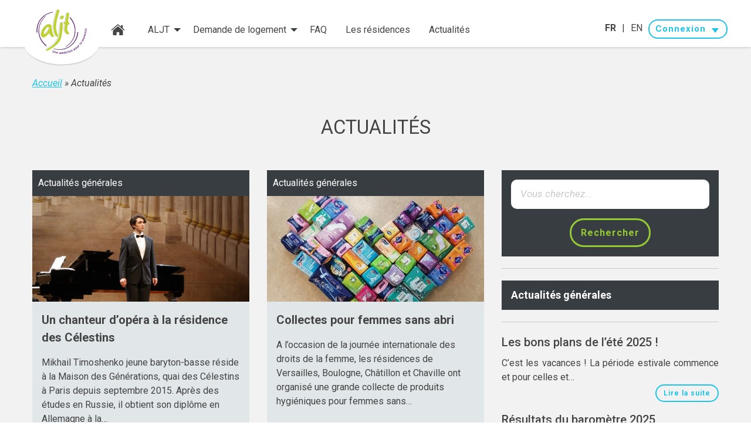

--- FILE ---
content_type: text/html; charset=UTF-8
request_url: https://www.aljt.com/actualites/page/40/
body_size: 23456
content:
<!doctype html><html lang="fr-FR"><head><style>img.lazy{min-height:1px}</style><link rel="preload" href="https://www.aljt.com/app/plugins/w3-total-cache/pub/js/lazyload.min.js" as="script"><meta charset="utf-8"><meta http-equiv="x-ua-compatible" content="ie=edge"><meta name="viewport" content="width=device-width, initial-scale=1.0"><meta name="author" content="Alhena Conseil"><link rel="preconnect" href="https://fonts.googleapis.com"><link rel="preconnect" href="https://fonts.gstatic.com" crossorigin><meta name='robots' content='index, follow, max-image-preview:large, max-snippet:-1, max-video-preview:-1' /><title>Actualités | ALJT, Logements Étudiants &amp; Jeunes Travailleurs</title><link rel="canonical" href="https://www.aljt.com/actualites/page/40/" /><link rel="prev" href="https://www.aljt.com/actualites/page/39/" /><link rel="next" href="https://www.aljt.com/actualites/page/41/" /><meta property="og:locale" content="fr_FR" /><meta property="og:locale:alternate" content="en_US" /><meta property="og:type" content="article" /><meta property="og:title" content="Actualités | ALJT, Logements Étudiants &amp; Jeunes Travailleurs" /><meta property="og:url" content="https://www.aljt.com/actualites/" /><meta property="og:site_name" content="ALJT" /><meta name="twitter:card" content="summary_large_image" /><meta name="twitter:site" content="@aljtweet" /> <script type="application/ld+json" class="yoast-schema-graph">{"@context":"https://schema.org","@graph":[{"@type":["WebPage","CollectionPage"],"@id":"https://www.aljt.com/actualites/","url":"https://www.aljt.com/actualites/page/40/","name":"Actualités | ALJT, Logements Étudiants & Jeunes Travailleurs","isPartOf":{"@id":"https://www.aljt.com/#website"},"datePublished":"2016-08-08T12:19:58+00:00","dateModified":"2016-06-08T16:13:30+00:00","breadcrumb":{"@id":"https://www.aljt.com/actualites/page/40/#breadcrumb"},"inLanguage":"fr-FR"},{"@type":"BreadcrumbList","@id":"https://www.aljt.com/actualites/page/40/#breadcrumb","itemListElement":[{"@type":"ListItem","position":1,"name":"Accueil","item":"https://www.aljt.com/"},{"@type":"ListItem","position":2,"name":"Actualités"}]},{"@type":"WebSite","@id":"https://www.aljt.com/#website","url":"https://www.aljt.com/","name":"ALJT","description":"Une ambition pour la jeunesse","potentialAction":[{"@type":"SearchAction","target":{"@type":"EntryPoint","urlTemplate":"https://www.aljt.com/?s={search_term_string}"},"query-input":"required name=search_term_string"}],"inLanguage":"fr-FR"}]}</script> <link rel='dns-prefetch' href='//ajax.googleapis.com' /><link rel='dns-prefetch' href='//fonts.googleapis.com' />  <script src="//www.googletagmanager.com/gtag/js?id=UA-82287060-1"  type="text/javascript" data-cfasync="false" async></script> <script type="text/javascript" data-cfasync="false">var mi_version = '8.2.0';
				var mi_track_user = true;
				var mi_no_track_reason = '';
				
								var disableStrs = [
															'ga-disable-UA-82287060-1',
									];

				/* Function to detect opted out users */
				function __gtagTrackerIsOptedOut() {
					for ( var index = 0; index < disableStrs.length; index++ ) {
						if ( document.cookie.indexOf( disableStrs[ index ] + '=true' ) > -1 ) {
							return true;
						}
					}

					return false;
				}

				/* Disable tracking if the opt-out cookie exists. */
				if ( __gtagTrackerIsOptedOut() ) {
					for ( var index = 0; index < disableStrs.length; index++ ) {
						window[ disableStrs[ index ] ] = true;
					}
				}

				/* Opt-out function */
				function __gtagTrackerOptout() {
					for ( var index = 0; index < disableStrs.length; index++ ) {
						document.cookie = disableStrs[ index ] + '=true; expires=Thu, 31 Dec 2099 23:59:59 UTC; path=/';
						window[ disableStrs[ index ] ] = true;
					}
				}

				if ( 'undefined' === typeof gaOptout ) {
					function gaOptout() {
						__gtagTrackerOptout();
					}
				}
								window.dataLayer = window.dataLayer || [];

				window.MonsterInsightsDualTracker = {
					helpers: {},
					trackers: {},
				};
				if ( mi_track_user ) {
					function __gtagDataLayer() {
						dataLayer.push( arguments );
					}

					function __gtagTracker( type, name, parameters ) {
						if (!parameters) {
							parameters = {};
						}

						if (parameters.send_to) {
							__gtagDataLayer.apply( null, arguments );
							return;
						}

						if ( type === 'event' ) {
							
															parameters.send_to = monsterinsights_frontend.ua;
								__gtagDataLayer( type, name, parameters );
													} else {
							__gtagDataLayer.apply( null, arguments );
						}
					}
					__gtagTracker( 'js', new Date() );
					__gtagTracker( 'set', {
						'developer_id.dZGIzZG' : true,
											} );
															__gtagTracker( 'config', 'UA-82287060-1', {"forceSSL":"true"} );
										window.gtag = __gtagTracker;										(
						function () {
							/* https://developers.google.com/analytics/devguides/collection/analyticsjs/ */
							/* ga and __gaTracker compatibility shim. */
							var noopfn = function () {
								return null;
							};
							var newtracker = function () {
								return new Tracker();
							};
							var Tracker = function () {
								return null;
							};
							var p = Tracker.prototype;
							p.get = noopfn;
							p.set = noopfn;
							p.send = function (){
								var args = Array.prototype.slice.call(arguments);
								args.unshift( 'send' );
								__gaTracker.apply(null, args);
							};
							var __gaTracker = function () {
								var len = arguments.length;
								if ( len === 0 ) {
									return;
								}
								var f = arguments[len - 1];
								if ( typeof f !== 'object' || f === null || typeof f.hitCallback !== 'function' ) {
									if ( 'send' === arguments[0] ) {
										var hitConverted, hitObject = false, action;
										if ( 'event' === arguments[1] ) {
											if ( 'undefined' !== typeof arguments[3] ) {
												hitObject = {
													'eventAction': arguments[3],
													'eventCategory': arguments[2],
													'eventLabel': arguments[4],
													'value': arguments[5] ? arguments[5] : 1,
												}
											}
										}
										if ( 'pageview' === arguments[1] ) {
											if ( 'undefined' !== typeof arguments[2] ) {
												hitObject = {
													'eventAction': 'page_view',
													'page_path' : arguments[2],
												}
											}
										}
										if ( typeof arguments[2] === 'object' ) {
											hitObject = arguments[2];
										}
										if ( typeof arguments[5] === 'object' ) {
											Object.assign( hitObject, arguments[5] );
										}
										if ( 'undefined' !== typeof arguments[1].hitType ) {
											hitObject = arguments[1];
											if ( 'pageview' === hitObject.hitType ) {
												hitObject.eventAction = 'page_view';
											}
										}
										if ( hitObject ) {
											action = 'timing' === arguments[1].hitType ? 'timing_complete' : hitObject.eventAction;
											hitConverted = mapArgs( hitObject );
											__gtagTracker( 'event', action, hitConverted );
										}
									}
									return;
								}

								function mapArgs( args ) {
									var arg, hit = {};
									var gaMap = {
										'eventCategory': 'event_category',
										'eventAction': 'event_action',
										'eventLabel': 'event_label',
										'eventValue': 'event_value',
										'nonInteraction': 'non_interaction',
										'timingCategory': 'event_category',
										'timingVar': 'name',
										'timingValue': 'value',
										'timingLabel': 'event_label',
										'page' : 'page_path',
										'location' : 'page_location',
										'title' : 'page_title',
									};
									for ( arg in args ) {
																				if ( ! ( ! args.hasOwnProperty(arg) || ! gaMap.hasOwnProperty(arg) ) ) {
											hit[gaMap[arg]] = args[arg];
										} else {
											hit[arg] = args[arg];
										}
									}
									return hit;
								}

								try {
									f.hitCallback();
								} catch ( ex ) {
								}
							};
							__gaTracker.create = newtracker;
							__gaTracker.getByName = newtracker;
							__gaTracker.getAll = function () {
								return [];
							};
							__gaTracker.remove = noopfn;
							__gaTracker.loaded = true;
							window['__gaTracker'] = __gaTracker;
						}
					)();
									} else {
										console.log( "" );
					( function () {
							function __gtagTracker() {
								return null;
							}
							window['__gtagTracker'] = __gtagTracker;
							window['gtag'] = __gtagTracker;
					} )();
									}</script> <link rel='stylesheet' id='sage/css-css' href='https://www.aljt.com/app/cache/autoptimize/css/autoptimize_single_8bfd0ce7b380c046762832734abbe45f.css' type='text/css' media='all' /><link rel='stylesheet' id='print/css-css' href='https://www.aljt.com/app/cache/autoptimize/css/autoptimize_single_369a38e448e09ba2700409471a7d05c0.css' type='text/css' media='print' /><link rel='stylesheet' id='google-fonts-css' href='https://fonts.googleapis.com/css2?family=Gloria+Hallelujah&#038;family=Roboto:ital,wght@0,300;0,400;0,500;0,700;1,300;1,400;1,700&#038;display=swap' type='text/css' media='all' /> <script defer type='text/javascript' src='https://www.aljt.com/wp/wp-includes/blocks/file/view.min.js' id='wp-block-file-view-js'></script> <script defer id="monsterinsights-frontend-script-js-extra" src="[data-uri]"></script> <script defer type='text/javascript' src='https://www.aljt.com/app/plugins/google-analytics-for-wordpress/assets/js/frontend-gtag.min.js' id='monsterinsights-frontend-script-js'></script> <link rel="https://api.w.org/" href="https://www.aljt.com/wp-json/" /><link rel="EditURI" type="application/rsd+xml" title="RSD" href="https://www.aljt.com/wp/xmlrpc.php?rsd" /><link rel="wlwmanifest" type="application/wlwmanifest+xml" href="https://www.aljt.com/wp/wp-includes/wlwmanifest.xml" /><meta name="generator" content="WordPress 6.1.1" /><link rel="icon" href="https://www.aljt.com/app/uploads/2024/02/cropped-Logo_ALJT_2023-CMJN-Sans-32x32.png" sizes="32x32" /><link rel="icon" href="https://www.aljt.com/app/uploads/2024/02/cropped-Logo_ALJT_2023-CMJN-Sans-192x192.png" sizes="192x192" /><link rel="apple-touch-icon" href="https://www.aljt.com/app/uploads/2024/02/cropped-Logo_ALJT_2023-CMJN-Sans-180x180.png" /><meta name="msapplication-TileImage" content="https://www.aljt.com/app/uploads/2024/02/cropped-Logo_ALJT_2023-CMJN-Sans-270x270.png" /><link rel="apple-touch-icon" sizes="57x57" href="https://www.aljt.com/app/themes/aljt/dist/images/favicons/apple-icon-57x57.png"><link rel="apple-touch-icon" sizes="60x60" href="https://www.aljt.com/app/themes/aljt/dist/images/favicons/apple-icon-60x60.png"><link rel="apple-touch-icon" sizes="72x72" href="https://www.aljt.com/app/themes/aljt/dist/images/favicons/apple-icon-72x72.png"><link rel="apple-touch-icon" sizes="76x76" href="https://www.aljt.com/app/themes/aljt/dist/images/favicons/apple-icon-76x76.png"><link rel="apple-touch-icon" sizes="114x114" href="https://www.aljt.com/app/themes/aljt/dist/images/favicons/apple-icon-114x114.png"><link rel="apple-touch-icon" sizes="120x120" href="https://www.aljt.com/app/themes/aljt/dist/images/favicons/apple-icon-120x120.png"><link rel="apple-touch-icon" sizes="144x144" href="https://www.aljt.com/app/themes/aljt/dist/images/favicons/apple-icon-144x144.png"><link rel="apple-touch-icon" sizes="152x152" href="https://www.aljt.com/app/themes/aljt/dist/images/favicons/apple-icon-152x152.png"><link rel="apple-touch-icon" sizes="180x180" href="https://www.aljt.com/app/themes/aljt/dist/images/favicons/apple-icon-180x180.png"><link rel="icon" type="image/png" sizes="192x192" href="https://www.aljt.com/app/themes/aljt/dist/images/favicons/android-icon-192x192.png"><link rel="icon" type="image/png" sizes="32x32" href="https://www.aljt.com/app/themes/aljt/dist/images/favicons/favicon-32x32.png"><link rel="icon" type="image/png" sizes="96x96" href="https://www.aljt.com/app/themes/aljt/dist/images/favicons/favicon-96x96.png"><link rel="icon" type="image/png" sizes="16x16" href="https://www.aljt.com/app/themes/aljt/dist/images/favicons/favicon-16x16.png"><link rel="manifest" href="https://www.aljt.com/app/themes/aljt/dist/images/favicons/manifest.json"><meta name="msapplication-TileColor" content="#ffffff"><meta name="msapplication-TileImage" content="/ms-icon-144x144.png"><meta name="theme-color" content="#ffffff"></head><body class="blog paged paged-40 sidebar-primary"><div class="reveal large" id="choose-residence" data-reveal></div><div class="off-canvas-wrapper"><div class="off-canvas-wrapper-inner" data-off-canvas-wrapper><div class="off-canvas position-left" id="off-canvas" data-off-canvas><ul class="menu vertical menu-off-canvas"><li> <a href="https://www.aljt.com/"> <svg class="menu-home"> <use xlink:href="https://www.aljt.com/app/themes/aljt/dist/images/sprite.svg#home"></use> </svg> </a></li><li class="menu-primary"><ul class="menu vertical menu-header" data-accordion-menu data-options="multiOpen:false"><li class=" menu-item menu-item-type-custom menu-item-object-custom menu-item-190 menu-item-has-children"> <a href="#"
 > ALJT </a><ul class="menu vertical" data-accordion-menu data-options="multiOpen:false"><li> <a href="https://www.aljt.com/qui-sommes-nous/"
 > Qui sommes-nous ? </a></li><li> <a href="https://www.aljt.com/nos-marques/"
 > Nos marques </a></li><li> <a href="https://www.aljt.com/notre-projet-associatif/"
 > Notre projet associatif </a></li><li> <a href="https://www.aljt.com/nos-services/"
 > Nos services </a></li><li> <a href="https://www.aljt.com/nous-rejoindre/"
 > Nous rejoindre </a></li></ul></li><li class=" menu-item menu-item-type-custom menu-item-object-custom menu-item-7121 menu-item-has-children"> <a href="#"
 > Demande de logement </a><ul class="menu vertical" data-accordion-menu data-options="multiOpen:false"><li> <a href="https://www.aljt.com/des-services-adaptes/"
 > Des services adaptés </a></li><li> <a href="https://www.aljt.com/faire-une-demande-de-logement/"
 > Faire une demande de logement </a></li></ul></li><li class=" menu-item menu-item-type-post_type menu-item-object-page menu-item-6099"> <a href="https://www.aljt.com/faq/"
 > FAQ </a></li><li class=" menu-item menu-item-type-post_type menu-item-object-page menu-item-6720"> <a href="https://www.aljt.com/les-residences/"
 > Les résidences </a></li><li class=" menu-item menu-item-type-post_type menu-item-object-page current-menu-item page_item page-item-154 current_page_item current_page_parent menu-item-7137"> <a href="https://www.aljt.com/actualites/"
 > Actualités </a></li></ul></li><li class="menu align-center menu-lang-offcanvas"> <span class="menu-lang "> <strong>fr</strong> </span> <span class=" separate">|</span> <a class="menu-lang "
 href="https://www.aljt.com/en/news/"> en </a></li><li><ul class="dropdown menu" data-dropdown-menu data-click-open><li class="menu-connection"> <span class="button small narrow primary expanded dropdown">Connexion</span><ul class="menu menu-connection-submenu"><li> <a href="http://gdc.aljt.com/account"
 target="_blank"
 title="Ouvrir un nouvel onglet"
 onclick="__gaTracker('send', 'event', 'outbound-article', 'http://gdc.aljt.com/account', 'Espace candidat');"> Espace candidat </a></li><li> <a href="http://gdc.aljt.com/"
 target="_blank"
 title="Ouvrir un nouvel onglet"
 onclick="__gaTracker('send', 'event', 'outbound-article', 'http://gdc.aljt.com/', 'Espace partenaire');"> Espace partenaire </a></li><li> <a href="https://www.aljt.com/espace-resident/"
 onclick="__gaTracker('send', 'event', 'outbound-article', 'https://www.aljt.com/espace-resident/', 'Espace résident');"> Espace résident </a></li></ul></li></ul></li></ul></div><div class="off-canvas-content" data-off-canvas-content><div data-sticky-container class="header-wrapper"><header class="top-header" data-sticky data-margin-top="0"><nav class="row collapse show-for-large"> <a href="https://www.aljt.com/" class="brand-logo-container"> <img src="data:image/svg+xml,%3Csvg%20xmlns='http://www.w3.org/2000/svg'%20viewBox='0%200%201%201'%3E%3C/svg%3E" data-src="https://www.aljt.com/app/themes/aljt/dist/images/aljt-logo.svg" alt="Logo ALJT" class="brand-logo-image lazy"> </a><ul class="column align-bottom dropdown menu menu-top" data-dropdown-menu data-close-on-click-inside="false"><li> <a href="https://www.aljt.com/"> <svg class="menu-home"> <use xlink:href="https://www.aljt.com/app/themes/aljt/dist/images/sprite.svg#home"></use> </svg> </a></li><li> <a href="#"
 > ALJT </a><ul class="menu"><li> <a href="https://www.aljt.com/qui-sommes-nous/"
 > Qui sommes-nous ? </a></li><li> <a href="https://www.aljt.com/nos-marques/"
 > Nos marques </a></li><li> <a href="https://www.aljt.com/notre-projet-associatif/"
 > Notre projet associatif </a></li><li> <a href="https://www.aljt.com/nos-services/"
 > Nos services </a></li><li> <a href="https://www.aljt.com/nous-rejoindre/"
 > Nous rejoindre </a></li></ul></li><li> <a href="#"
 > Demande de logement </a><ul class="menu"><li> <a href="https://www.aljt.com/des-services-adaptes/"
 > Des services adaptés </a></li><li> <a href="https://www.aljt.com/faire-une-demande-de-logement/"
 > Faire une demande de logement </a></li></ul></li><li> <a href="https://www.aljt.com/faq/"
 > FAQ </a></li><li> <a href="https://www.aljt.com/les-residences/"
 > Les résidences </a></li><li> <a href="https://www.aljt.com/actualites/"
 > Actualités </a></li></ul><div class="column shrink align-middle right-menu"><ul class="menu align-right" data-dropdown-menu><li class="lang-menu"> <span class="menu-lang "> <strong>fr</strong> </span> <span class=" separate">|</span> <a class="menu-lang "
 href="https://www.aljt.com/en/news/"> en </a></li><li class="menu-connection"> <span class="button small narrow primary expanded dropdown">Connexion</span><ul class="menu menu-connection-submenu"><li> <a href="http://gdc.aljt.com/account"
 target="_blank"
 title="Ouvrir un nouvel onglet"
 onclick="__gaTracker('send', 'event', 'outbound-article', 'http://gdc.aljt.com/account', 'Espace candidat');"> Espace candidat </a></li><li> <a href="http://gdc.aljt.com/"
 target="_blank"
 title="Ouvrir un nouvel onglet"
 onclick="__gaTracker('send', 'event', 'outbound-article', 'http://gdc.aljt.com/', 'Espace partenaire');"> Espace partenaire </a></li><li> <a href="https://www.aljt.com/espace-resident/"
 onclick="__gaTracker('send', 'event', 'outbound-article', 'https://www.aljt.com/espace-resident/', 'Espace résident');"> Espace résident </a></li></ul></li></ul></div></nav><div class="title-bar show-for-small hide-for-large"> <button class="menu-icon menu-off-canvas-toggle" type="button" data-toggle="off-canvas">Menu</button> <a href="https://www.aljt.com/" class="brand-logo-container"> <img src="data:image/svg+xml,%3Csvg%20xmlns='http://www.w3.org/2000/svg'%20viewBox='0%200%201%201'%3E%3C/svg%3E" data-src="https://www.aljt.com/app/themes/aljt/dist/images/aljt-logo.svg" alt="Logo ALJT" class="brand-logo-image lazy"> </a></div></header></div><div class="wrap container"><div class="content"><main class="main"><div class="actualites"><div class="page-header section-container "><div class="row"><div class="column"><nav class="breadcrumb"> <span><span><a href="https://www.aljt.com/">Accueil</a> &raquo; <span class="breadcrumb_last" aria-current="page">Actualités</span></span></nav></div></div><div class="row"><div class="column small-12"><h1 class="page-title h2-like"> Actualités</h1></div></div></div><section class="section-container"><div class="row"><div class="column"><div class="row"><div class="news-card news-card-list column small-12 medium-6"><header class="news-card-categories">Actualités générales</header> <a href="https://www.aljt.com/un-chanteur-dopera-a-la-residence-des-celestins/" class="news-card-thumbnail"> <img class="lazy" src="data:image/svg+xml,%3Csvg%20xmlns='http://www.w3.org/2000/svg'%20viewBox='0%200%20640%20392'%3E%3C/svg%3E" data-src="https://www.aljt.com/app/uploads/2017/04/Mikhail-Timoshenko-640x392.jpg"> </a><div class="news-card-content"> <a href="https://www.aljt.com/un-chanteur-dopera-a-la-residence-des-celestins/" class="news-card-title">Un chanteur d&rsquo;opéra à la résidence des Célestins</a><div class="news-card-summary">Mikhail Timoshenko jeune baryton-basse réside à la Maison des Générations, quai des Célestins à Paris depuis septembre 2015. Après des études en Russie, il obtient son diplôme en Allemagne à la…</div><footer class="row"> <time class="column news-card-date" datetime="2017-04-04 16:49:26"> Le 4/04/2017 </time><div class="column text-right"> <a href="https://www.aljt.com/un-chanteur-dopera-a-la-residence-des-celestins/" class="news-card-plus">+</a></div></footer></div></div><div class="news-card news-card-list column small-12 medium-6"><header class="news-card-categories">Actualités générales</header> <a href="https://www.aljt.com/collectes-pour-femmes-sans-abri/" class="news-card-thumbnail"> <img class="lazy" src="data:image/svg+xml,%3Csvg%20xmlns='http://www.w3.org/2000/svg'%20viewBox='0%200%20640%20392'%3E%3C/svg%3E" data-src="https://www.aljt.com/app/uploads/2017/03/Collecte-640x392.jpg"> </a><div class="news-card-content"> <a href="https://www.aljt.com/collectes-pour-femmes-sans-abri/" class="news-card-title">Collectes pour femmes sans abri</a><div class="news-card-summary">A l’occasion de la journée internationale des droits de la femme, les résidences de Versailles, Boulogne, Châtillon et Chaville ont organisé une grande collecte de produits hygiéniques pour femmes sans…</div><footer class="row"> <time class="column news-card-date" datetime="2017-03-31 15:09:44"> Le 31/03/2017 </time><div class="column text-right"> <a href="https://www.aljt.com/collectes-pour-femmes-sans-abri/" class="news-card-plus">+</a></div></footer></div></div><div class="news-card news-card-list column small-12 medium-6"><header class="news-card-categories">Actualités générales</header> <a href="https://www.aljt.com/soiree-douverture-du-printemps-de-la-culture-et-des-loisirs-au-pole-est-de-laljt-soiree-retro-gaming/" class="news-card-thumbnail"> <img class="lazy" src="data:image/svg+xml,%3Csvg%20xmlns='http://www.w3.org/2000/svg'%20viewBox='0%200%20640%20392'%3E%3C/svg%3E" data-src="https://www.aljt.com/app/uploads/2017/03/Sans-titre-640x392.jpg"> </a><div class="news-card-content"> <a href="https://www.aljt.com/soiree-douverture-du-printemps-de-la-culture-et-des-loisirs-au-pole-est-de-laljt-soiree-retro-gaming/" class="news-card-title">Soirée d&rsquo;Ouverture du Printemps de la Culture et des Loisirs au Pôle Est de l&rsquo;ALJT &#8211; Soirée Rétro-Gaming</a><div class="news-card-summary">Mercredi 1er mars 2017, les jeunes des résidences de Diderot et de Dumas se sont réunis pour (re)découvrir d&rsquo;anciens jeux vidéo et anciennes consoles. Les consoles amenées par les bénévoles…</div><footer class="row"> <time class="column news-card-date" datetime="2017-03-29 16:46:23"> Le 29/03/2017 </time><div class="column text-right"> <a href="https://www.aljt.com/soiree-douverture-du-printemps-de-la-culture-et-des-loisirs-au-pole-est-de-laljt-soiree-retro-gaming/" class="news-card-plus">+</a></div></footer></div></div><div class="news-card news-card-list column small-12 medium-6"><header class="news-card-categories">Actualités générales</header> <a href="https://www.aljt.com/une-ancienne-residente-convie-laljt-a-sa-prestation-de-serment/" class="news-card-thumbnail"> <img class="lazy" src="data:image/svg+xml,%3Csvg%20xmlns='http://www.w3.org/2000/svg'%20viewBox='0%200%20640%20392'%3E%3C/svg%3E" data-src="https://www.aljt.com/app/uploads/2017/03/justice-640x392.jpg"> </a><div class="news-card-content"> <a href="https://www.aljt.com/une-ancienne-residente-convie-laljt-a-sa-prestation-de-serment/" class="news-card-title">Une ancienne résidente convie l&rsquo;ALJT à sa prestation de serment</a><div class="news-card-summary">Si l&rsquo;ALJT propose du logement, l&rsquo;accompagnement et le soutien des équipes permettent de créer des liens et d&rsquo;aider les jeunes dans leurs parcours. Nombreux sont les anciens résidents, de tous…</div><footer class="row"> <time class="column news-card-date" datetime="2017-03-28 10:25:53"> Le 28/03/2017 </time><div class="column text-right"> <a href="https://www.aljt.com/une-ancienne-residente-convie-laljt-a-sa-prestation-de-serment/" class="news-card-plus">+</a></div></footer></div></div><div class="news-card news-card-list column small-12 medium-6"><header class="news-card-categories">Actualités générales</header> <a href="https://www.aljt.com/ouverture-de-la-residence-de-meaux/" class="news-card-thumbnail"> <img class="lazy" src="data:image/svg+xml,%3Csvg%20xmlns='http://www.w3.org/2000/svg'%20viewBox='0%200%20640%20392'%3E%3C/svg%3E" data-src="https://www.aljt.com/app/uploads/2017/03/meaux-e1489683711928-640x392.jpg"> </a><div class="news-card-content"> <a href="https://www.aljt.com/ouverture-de-la-residence-de-meaux/" class="news-card-title">Ouverture de la résidence de Meaux</a><div class="news-card-summary">La résidence de Meaux a ouvert ses portes le lundi 13 mars 2017. Accueillis tout au long de la journée par l&rsquo;équipe de la résidence, les 20 premiers résidents, parmi…</div><footer class="row"> <time class="column news-card-date" datetime="2017-03-16 18:03:27"> Le 16/03/2017 </time><div class="column text-right"> <a href="https://www.aljt.com/ouverture-de-la-residence-de-meaux/" class="news-card-plus">+</a></div></footer></div></div><div class="news-card news-card-list column small-12 medium-6"><header class="news-card-categories">Actualités générales</header> <a href="https://www.aljt.com/soiree-creation-de-jeu-printemps-du-loisirs-et-de-la-culture/" class="news-card-thumbnail"> <img class="lazy" src="data:image/svg+xml,%3Csvg%20xmlns='http://www.w3.org/2000/svg'%20viewBox='0%200%20640%20200'%3E%3C/svg%3E" data-src="https://www.aljt.com/app/uploads/2017/04/Prismatik-noir-640x200.png"> </a><div class="news-card-content"> <a href="https://www.aljt.com/soiree-creation-de-jeu-printemps-du-loisirs-et-de-la-culture/" class="news-card-title">Soirée création de jeu &#8211; Printemps de la culture et des loisirs</a><div class="news-card-summary">Dans le cadre du projet création et fabrication de jeux en bois, la Résidence Dumas a accueilli Prismatik pour une session de jeux de société entre les résidents de Dumas et…</div><footer class="row"> <time class="column news-card-date" datetime="2017-03-15 09:23:30"> Le 15/03/2017 </time><div class="column text-right"> <a href="https://www.aljt.com/soiree-creation-de-jeu-printemps-du-loisirs-et-de-la-culture/" class="news-card-plus">+</a></div></footer></div></div><div class="news-card news-card-list column small-12 medium-6"><header class="news-card-categories">Actualités générales</header> <a href="https://www.aljt.com/une-residence-a-palaiseau-a-lhorizon-2019/" class="news-card-thumbnail"> <img class="lazy" src="data:image/svg+xml,%3Csvg%20xmlns='http://www.w3.org/2000/svg'%20viewBox='0%200%20640%20392'%3E%3C/svg%3E" data-src="https://www.aljt.com/app/uploads/2017/03/palaiseau_residence_aljt-640x392.jpg"> </a><div class="news-card-content"> <a href="https://www.aljt.com/une-residence-a-palaiseau-a-lhorizon-2019/" class="news-card-title">Une résidence à Palaiseau à l&rsquo;horizon 2019</a><div class="news-card-summary">L&rsquo;ALJT élargit son offre Home&rsquo;R à destination des étudiants et des jeunes chercheurs. En effet, l&rsquo;association sera gestionnaire de la résidence de Palaiseau dont l&rsquo;ouverture est prévue pour la rentrée scolaire…</div><footer class="row"> <time class="column news-card-date" datetime="2017-03-14 10:07:01"> Le 14/03/2017 </time><div class="column text-right"> <a href="https://www.aljt.com/une-residence-a-palaiseau-a-lhorizon-2019/" class="news-card-plus">+</a></div></footer></div></div><div class="news-card news-card-list column small-12 medium-6"><header class="news-card-categories">Actualités générales</header> <a href="https://www.aljt.com/rencontre-maire-19e-arr-journee-international-des-droits-des-femmes/" class="news-card-thumbnail"> <img class="lazy" src="data:image/svg+xml,%3Csvg%20xmlns='http://www.w3.org/2000/svg'%20viewBox='0%200%20640%20392'%3E%3C/svg%3E" data-src="https://www.aljt.com/app/uploads/2017/03/20170308_195833_resized_1-e1489487213999-640x392.jpg"> </a><div class="news-card-content"> <a href="https://www.aljt.com/rencontre-maire-19e-arr-journee-international-des-droits-des-femmes/" class="news-card-title">Rencontre avec le Maire du 19ème arr. pour la Journée Internationale des Droits des Femmes</a><div class="news-card-summary">Dans le cadre de la Journée Internationale des Droits des Femmes, l&rsquo;ALJT et la Mairie du 19ème ont organisé un débat intergénérationnel au sein de la résidence du 23 rue…</div><footer class="row"> <time class="column news-card-date" datetime="2017-03-09 11:21:39"> Le 9/03/2017 </time><div class="column text-right"> <a href="https://www.aljt.com/rencontre-maire-19e-arr-journee-international-des-droits-des-femmes/" class="news-card-plus">+</a></div></footer></div></div><div class="news-card news-card-list column small-12 medium-6"><header class="news-card-categories">Actualités générales</header> <a href="https://www.aljt.com/lancement-du-printemps-de-la-culture-et-des-loisirs/" class="news-card-thumbnail"> <img class="lazy" src="data:image/svg+xml,%3Csvg%20xmlns='http://www.w3.org/2000/svg'%20viewBox='0%200%20640%20392'%3E%3C/svg%3E" data-src="https://www.aljt.com/app/uploads/2017/03/printemps-640x392.jpg"> </a><div class="news-card-content"> <a href="https://www.aljt.com/lancement-du-printemps-de-la-culture-et-des-loisirs/" class="news-card-title">Lancement du Printemps de la Culture et des Loisirs</a><div class="news-card-summary">De mars à juin, les résidences parisiennes de l&rsquo;ALJT célèbrent la culture et les loisirs à travers quatre thématiques réparties sur les 4 pôles de la capitale. Le Pôle Paris…</div><footer class="row"> <time class="column news-card-date" datetime="2017-03-09 10:16:21"> Le 9/03/2017 </time><div class="column text-right"> <a href="https://www.aljt.com/lancement-du-printemps-de-la-culture-et-des-loisirs/" class="news-card-plus">+</a></div></footer></div></div><div class="news-card news-card-list column small-12 medium-6"><header class="news-card-categories">Actualités générales</header> <a href="https://www.aljt.com/les-femmes-a-laljt/" class="news-card-thumbnail"> <img class="lazy" src="data:image/svg+xml,%3Csvg%20xmlns='http://www.w3.org/2000/svg'%20viewBox='0%200%20640%20392'%3E%3C/svg%3E" data-src="https://www.aljt.com/app/uploads/2017/03/journée-femme-640x392.jpg"> </a><div class="news-card-content"> <a href="https://www.aljt.com/les-femmes-a-laljt/" class="news-card-title">Journée internationale des droits des femmes à l&rsquo;ALJT</a><div class="news-card-summary">À l&rsquo;occasion de la journée internationale des droits des femmes, l&rsquo;ALJT revient sur son engagement visant à respecter la parité au sein de l&rsquo;association. Tous corps de métiers confondus, les femmes…</div><footer class="row"> <time class="column news-card-date" datetime="2017-03-08 08:00:43"> Le 8/03/2017 </time><div class="column text-right"> <a href="https://www.aljt.com/les-femmes-a-laljt/" class="news-card-plus">+</a></div></footer></div></div></div><ul class="pagination text-center" role="navigation" aria-label="Pagination"><li class="pagination-previous"> <a href="https://www.aljt.com/actualites/page/39/"><</a></li><li class="page-number page-numbers"> <a href="https://www.aljt.com/actualites/"
 class=""
 aria-label="Page 1"> 1 </a></li><li class="dots"> <span class="show-for-sr"> you-are-on-page </span> …</li><li class="page-number page-numbers"> <a href="https://www.aljt.com/actualites/page/37/"
 class=""
 aria-label="Page 37"> 37 </a></li><li class="page-number page-numbers"> <a href="https://www.aljt.com/actualites/page/38/"
 class=""
 aria-label="Page 38"> 38 </a></li><li class="page-number page-numbers"> <a href="https://www.aljt.com/actualites/page/39/"
 class=""
 aria-label="Page 39"> 39 </a></li><li class="page-number page-numbers current"> <span class="show-for-sr"> you-are-on-page </span> 40</li><li class="page-number page-numbers"> <a href="https://www.aljt.com/actualites/page/41/"
 class=""
 aria-label="Page 41"> 41 </a></li><li class="page-number page-numbers"> <a href="https://www.aljt.com/actualites/page/42/"
 class=""
 aria-label="Page 42"> 42 </a></li><li class="page-number page-numbers"> <a href="https://www.aljt.com/actualites/page/43/"
 class=""
 aria-label="Page 43"> 43 </a></li><li class="dots"> <span class="show-for-sr"> you-are-on-page </span> …</li><li class="page-number page-numbers"> <a href="https://www.aljt.com/actualites/page/46/"
 class=""
 aria-label="Page 46"> 46 </a></li><li class="pagination-next"> <a href="https://www.aljt.com/actualites/page/41/">></a></li></ul></div><div class="sidebar-container column small-12 large-4"><aside class="sidebar news-sidebar"><form action="https://www.aljt.com/" method="GET" class="search-form-post text-center"> <input type="hidden" name="post_type" value="post"> <input type="search"
 class="search-field"
 name="s"
 value=""
 placeholder="Vous cherchez..."> <button type="submit" class="button secondary"> Rechercher </button></form><hr class="separator"><ul class="menu-categories vertical menu" data-accordion-menu data-multi-open="false"><li></li><li> <a href="https://www.aljt.com/category/actualites-generales/" class="menu-category-item"> Actualités générales </a></li></ul><hr class="separator"><div class="random-posts-list"><div class="random-post"><h1 class="h4-like">Les bons plans de l’été 2025 !</h1><div class="random-post-content">C’est les vacances ! La période estivale commence et pour celles et…</div> <a href="https://www.aljt.com/les-bons-plans-de-lete-2025/" class="button small float-right">Lire la suite</a></div><div class="random-post"><h1 class="h4-like">Résultats du baromètre 2025</h1><div class="random-post-content">91% des résident.e.s satisfait.e.s en 2025 4 653 résident.e.s ont répondu à…</div> <a href="https://www.aljt.com/resultats-du-barometre-2025/" class="button small float-right">Lire la suite</a></div><div class="random-post"><h1 class="h4-like">Ça se passe en résidence ! #décembre 2025</h1><div class="random-post-content">Découvrez les actions des résidences du mois de novembre : fête de…</div> <a href="https://www.aljt.com/ca-se-passe-en-residence-decembre-2025/" class="button small float-right">Lire la suite</a></div><div class="random-post"><h1 class="h4-like">Ça se passe en résidence ! #novembre 2025</h1><div class="random-post-content">Découvrez les actions des résidences du mois de novembre : soirée sur…</div> <a href="https://www.aljt.com/ca-se-passe-en-residence-novembre-2025/" class="button small float-right">Lire la suite</a></div><div class="random-post"><h1 class="h4-like">Vernissage – « Derrière les portes de l’ALJT : habiter, travailler, accompagner »</h1><div class="random-post-content">Hier, l’ALJT a dévoilé une exposition, à la résidence de Vitry-sur-Seine 6/8…</div> <a href="https://www.aljt.com/vernissage-derriere-les-portes-de-laljt-habiter-travailler-accompagner/" class="button small float-right">Lire la suite</a></div><div class="random-post"><h1 class="h4-like">Ça se passe en résidence ! #octobre 2025</h1><div class="random-post-content">Découvrez les actions des résidences du mois d&rsquo;octobre : atelier santé, Halloween,…</div> <a href="https://www.aljt.com/ca-se-passe-en-residence-octobre-2025/" class="button small float-right">Lire la suite</a></div><div class="random-post"><h1 class="h4-like">Ça se passe en résidence ! #septembre 2025</h1><div class="random-post-content">Découvrez les actions des résidences du mois de septembre : récolte de…</div> <a href="https://www.aljt.com/ca-se-passe-en-residence-septembre-2025/" class="button small float-right">Lire la suite</a></div><div class="random-post"><h1 class="h4-like">L&rsquo;ALJT met le cap sur le congrès HLM 2025</h1><div class="random-post-content">À l’occasion du Congrès HLM 2025, l’ALJT a officialisé deux nouveaux partenariats,…</div> <a href="https://www.aljt.com/laljt-met-le-cap-sur-le-congres-hlm-2025/" class="button small float-right">Lire la suite</a></div><div class="random-post"><h1 class="h4-like">Ça se passe en résidence ! #août 2025</h1><div class="random-post-content">Découvrez les actions des résidences du mois d&rsquo;août : bachata, pique-nique, sortie…</div> <a href="https://www.aljt.com/ca-se-passe-en-residence-aout-2025/" class="button small float-right">Lire la suite</a></div><div class="random-post"><h1 class="h4-like">Ouverture de la 80ᵉ résidence de l’ALJT : Paris12 &#8211; Meuniers</h1><div class="random-post-content">La résidence intergénérationnelle Meuniers a accueilli ses premier.e.s résident.e.s le 1er septembre.…</div> <a href="https://www.aljt.com/ouverture-de-la-80%e1%b5%89-residence-de-laljt-paris12-meuniers/" class="button small float-right">Lire la suite</a></div><div class="random-post"><h1 class="h4-like">Ça se passe en résidence ! #juillet 2025</h1><div class="random-post-content">Découvrez les actions des résidences du mois de juillet : brocante solidaire,…</div> <a href="https://www.aljt.com/ca-se-passe-en-residence-juillet-2025/" class="button small float-right">Lire la suite</a></div><div class="random-post"><h1 class="h4-like">Une nouvelle résidence intergénérationnelle inaugurée à Paris 12e</h1><div class="random-post-content">Une nouvelle résidence intergénérationnelle inaugurée à Paris 12e Lundi 7 juillet 2025,…</div> <a href="https://www.aljt.com/une-nouvelle-residence-intergenerationnelle-inauguree-a-paris-12e/" class="button small float-right">Lire la suite</a></div><div class="random-post"><h1 class="h4-like">Ça se passe en résidence ! #juin 2025</h1><div class="random-post-content">Découvrez les actions des résidences du mois de juin : fête de…</div> <a href="https://www.aljt.com/ca-se-passe-en-residence-juin-2025/" class="button small float-right">Lire la suite</a></div><div class="random-post"><h1 class="h4-like">Débat | La voix des jeunes à l’ALJT : comment construire une participation plus réelle et durable ?</h1><div class="random-post-content">Le 26 juin dernier, à la suite de l’Assemblée Générale de l’ALJT,…</div> <a href="https://www.aljt.com/debat-la-voix-des-jeunes-a-laljt-comment-construire-une-participation-plus-reelle-et-durable/" class="button small float-right">Lire la suite</a></div><div class="random-post"><h1 class="h4-like">Inauguration de la résidence Rose Guérin à Clichy-la-Garenne</h1><div class="random-post-content">Le 19 juin 2025, l’ALJT était présente pour l&rsquo;inauguration de la résidence…</div> <a href="https://www.aljt.com/inauguration-de-la-residence-clichy-la-garenne-rose-guerin/" class="button small float-right">Lire la suite</a></div><div class="random-post"><h1 class="h4-like">13e édition du Forum Logement Jeunes</h1><div class="random-post-content">Le 14 juin 2025, l’ALJT a participé à la 13e édition du…</div> <a href="https://www.aljt.com/13e-edition-du-forum-logement-jeunes/" class="button small float-right">Lire la suite</a></div><div class="random-post"><h1 class="h4-like">Retour sur la troisième édition de la « Voix des Jeunes »</h1><div class="random-post-content">Ce samedi 7 juin, les jeunes élu.e.s représentant.e.s des résident.e.s de l&rsquo;ALJT…</div> <a href="https://www.aljt.com/retour-sur-la-troisieme-edition-de-la-voix-des-jeunes/" class="button small float-right">Lire la suite</a></div><div class="random-post"><h1 class="h4-like">Ça se passe en résidence ! #mai 2025</h1><div class="random-post-content">Découvrez les actions des résidences du mois de mai : maraude, forum…</div> <a href="https://www.aljt.com/ca-se-passe-en-residence-mai-2025/" class="button small float-right">Lire la suite</a></div><div class="random-post"><h1 class="h4-like">Retour sur notre première rencontre avec les jeunes représentant.e.s des résident.e.s ! </h1><div class="random-post-content">Nous avons eu le plaisir de rencontrer les jeunes élu.e.s représentant.e.s de…</div> <a href="https://www.aljt.com/retour-sur-notre-premiere-rencontre-avec-les-jeunes-representant-e-s-des-resident-e-s/" class="button small float-right">Lire la suite</a></div><div class="random-post"><h1 class="h4-like">Le rapport d’activité HOME’R® 2024 est disponible !</h1><div class="random-post-content">Cette nouvelle édition retrace les temps forts, les projets, les chiffres clés…</div> <a href="https://www.aljt.com/le-rapport-dactivite-homer-2024-est-disponible/" class="button small float-right">Lire la suite</a></div><div class="random-post"><h1 class="h4-like">Découvrez notre rapport d&rsquo;activité général 2024</h1><div class="random-post-content">Plus de 12 000 jeunes logé.e.s et accompagné.e.s, 8 456 logements, 77…</div> <a href="https://www.aljt.com/decouvrez-notre-rapport-dactivite-general-2024/" class="button small float-right">Lire la suite</a></div><div class="random-post"><h1 class="h4-like">Ça se passe en résidence ! #avril 2025</h1><div class="random-post-content">Découvrez les actions des résidences du mois d&rsquo;avril : forum santé, chasse…</div> <a href="https://www.aljt.com/ca-se-passe-en-residence-avril-2025/" class="button small float-right">Lire la suite</a></div><div class="random-post"><h1 class="h4-like">Ça se passe en résidence ! #mars 2025</h1><div class="random-post-content">Découvrez les actions des résidences du mois de mars : pot d&rsquo;accueil,…</div> <a href="https://www.aljt.com/ca-se-passe-en-residence-mars-2025/" class="button small float-right">Lire la suite</a></div><div class="random-post"><h1 class="h4-like">Ça se passe en résidence ! #février 2025</h1><div class="random-post-content">Découvrez les actions des résidences du mois de février : atelier sur…</div> <a href="https://www.aljt.com/ca-se-passe-en-residence-fevrier-2025/" class="button small float-right">Lire la suite</a></div><div class="random-post"><h1 class="h4-like">Index égalité femmes – hommes sur l’année 2024</h1><div class="random-post-content">Conformément aux obligations liées à la Loi Liberté de septembre 2018, l’ALJT…</div> <a href="https://www.aljt.com/20363/" class="button small float-right">Lire la suite</a></div><div class="random-post"><h1 class="h4-like">Manifeste de l&rsquo;ALJT pour une jeunesse épanouie</h1><div class="random-post-content">Découvrez le Manifeste de l&rsquo;ALJT présenté le 30 janvier dernier lors de…</div> <a href="https://www.aljt.com/manifeste-de-laljt-pour-une-jeunesse-epanouie/" class="button small float-right">Lire la suite</a></div><div class="random-post"><h1 class="h4-like">Lancement de notre Projet associatif 2025-2030</h1><div class="random-post-content">L&rsquo;ALJT renouvelle son projet associatif pour les 10 ans à venir dans…</div> <a href="https://www.aljt.com/lancement-de-notre-projet-associatif-2025-2030/" class="button small float-right">Lire la suite</a></div><div class="random-post"><h1 class="h4-like">Ça se passe en résidence ! #janvier 2025</h1><div class="random-post-content">Découvrez les actions des résidences du mois de décembre : atelier créatif,…</div> <a href="https://www.aljt.com/ca-se-passe-en-residence-janvier-2025/" class="button small float-right">Lire la suite</a></div><div class="random-post"><h1 class="h4-like">91% des résident.e.s satisfait.e.s en 2024 !</h1><div class="random-post-content">4 600 résident.e.s ont répondu à notre enquête de satisfaction annuelle, soit…</div> <a href="https://www.aljt.com/91-des-resident-e-s-satisfait-e-s-en-2024/" class="button small float-right">Lire la suite</a></div><div class="random-post"><h1 class="h4-like">Ça se passe en résidence ! #décembre 2024</h1><div class="random-post-content">Découvrez les actions des résidences du mois de décembre : actions de…</div> <a href="https://www.aljt.com/ca-se-passe-en-residence-decembre-2024/" class="button small float-right">Lire la suite</a></div><div class="random-post"><h1 class="h4-like">Nouvelle résidence étudiante à Clichy-la-Garenne</h1><div class="random-post-content">Notre nouvelle résidence universitaire de Clichy-la-Garenne &#8211; Rose Guérin, propriété de RATP…</div> <a href="https://www.aljt.com/nouvelle-residence-etudiante-a-clichy-la-garenne/" class="button small float-right">Lire la suite</a></div><div class="random-post"><h1 class="h4-like">Ça se passe en résidence ! #novembre 2024</h1><div class="random-post-content">Découvrez les actions des résidences du mois de novembre : atelier numérique,…</div> <a href="https://www.aljt.com/ca-se-passe-en-residence-novembre-2024/" class="button small float-right">Lire la suite</a></div><div class="random-post"><h1 class="h4-like">Le Pass’Logement® fait peau neuve à l&rsquo;occasion de son anniversaire !</h1><div class="random-post-content">Pour célébrer ses 10 ans, le site Pass’Logement® s’offre un tout nouveau…</div> <a href="https://www.aljt.com/le-passlogement-fait-peau-neuve-a-loccasion-de-son-anniversaire/" class="button small float-right">Lire la suite</a></div><div class="random-post"><h1 class="h4-like">Visite parlementaire à la résidence Paris 14 &#8211; St Jacques</h1><div class="random-post-content">Le 6 novembre, nous avons eu le plaisir d’accueillir une visite parlementaire…</div> <a href="https://www.aljt.com/visite-parlementaire-a-la-residence-paris-14-st-jacques/" class="button small float-right">Lire la suite</a></div><div class="random-post"><h1 class="h4-like">Ça se passe en résidence ! #octobre 2024</h1><div class="random-post-content">Découvrez les actions des résidences du mois d&rsquo;octobre : théâtre, forum santé,…</div> <a href="https://www.aljt.com/ca-se-passe-en-residence-octobre-2024/" class="button small float-right">Lire la suite</a></div><div class="random-post"><h1 class="h4-like">Appel à projets : embellissement des salles polyvalentes</h1><div class="random-post-content">3 résidences de l&rsquo;ALJT vont recevoir un financement de 15 000 euros…</div> <a href="https://www.aljt.com/appel-a-projets-embellissement-des-salles-polyvalentes/" class="button small float-right">Lire la suite</a></div><div class="random-post"><h1 class="h4-like">La voix des jeunes : 2ème édition</h1><div class="random-post-content">Joie et plaisir du partage était au rendez-vous le samedi 5 octobre…</div> <a href="https://www.aljt.com/la-voix-des-jeunes-2eme-edition/" class="button small float-right">Lire la suite</a></div><div class="random-post"><h1 class="h4-like">Ça se passe en résidence ! #septembre 2024</h1><div class="random-post-content">Découvrez les actions des résidences du mois de septembre : soirée sur…</div> <a href="https://www.aljt.com/ca-se-passe-en-residence-septembre-2024/" class="button small float-right">Lire la suite</a></div><div class="random-post"><h1 class="h4-like">Grand tour de l&rsquo;ALJT au congrès HLM 2024 !</h1><div class="random-post-content">Notre présence au congrès HLM 2024 a été l’occasion de poursuivre notre…</div> <a href="https://www.aljt.com/grand-tour-de-laljt-au-congres-hlm-2024/" class="button small float-right">Lire la suite</a></div><div class="random-post"><h1 class="h4-like">Ça se passe en résidence ! #août 2024</h1><div class="random-post-content">Ça se passe en résidence ! #août 2024 Découvrez les actions estivales…</div> <a href="https://www.aljt.com/ca-se-passe-en-residence-aout-2024/" class="button small float-right">Lire la suite</a></div><div class="random-post"><h1 class="h4-like">Ça se passe en résidence ! #juillet 2024</h1><div class="random-post-content">C’est l’été ! Découvrez les actions estivales des résidences du mois de juillet :…</div> <a href="https://www.aljt.com/ca-se-passe-en-residence-juillet-2024/" class="button small float-right">Lire la suite</a></div><div class="random-post"><h1 class="h4-like">Ça se passe en résidence ! #juin2024</h1><div class="random-post-content">Découvrez les actions en résidences du mois de juin : santé, sport,…</div> <a href="https://www.aljt.com/ca-se-passe-en-residence-juin2024/" class="button small float-right">Lire la suite</a></div><div class="random-post"><h1 class="h4-like">Les bons plans de l&rsquo;été 2024</h1><div class="random-post-content">C&rsquo;est les vacances ! La période estivale commence et pour ceux qui…</div> <a href="https://www.aljt.com/les-bons-plans-de-lete-2024-2/" class="button small float-right">Lire la suite</a></div><div class="random-post"><h1 class="h4-like">Les partenaires en visite à Argenteuil</h1><div class="random-post-content">La résidence jeunes travailleurs d&rsquo;Argenteuil a accueilli une cinquantaine de participant.e.s lors…</div> <a href="https://www.aljt.com/les-partenaires-en-visite-a-argenteuil/" class="button small float-right">Lire la suite</a></div><div class="random-post"><h1 class="h4-like">12ème édition du Forum Logement Jeunes</h1><div class="random-post-content">Le 8 juin 2024, l’ALJT était présente au Forum Logement Jeunes organisé…</div> <a href="https://www.aljt.com/12eme-edition-du-forum-logement-jeunes/" class="button small float-right">Lire la suite</a></div><div class="random-post"><h1 class="h4-like">Rapport d&rsquo;activité HOME&rsquo;R 2023</h1><div class="random-post-content">Découvrez le rapport d’activité 2023 de nos résidences universitaires HOME’R : 🔹Chiffres…</div> <a href="https://www.aljt.com/rapport-dactivite-homer-2023/" class="button small float-right">Lire la suite</a></div><div class="random-post"><h1 class="h4-like">Les métiers en fête🎉</h1><div class="random-post-content">1ère édition du « Forum des métiers en fête » samedi 1er juin dans…</div> <a href="https://www.aljt.com/les-metiers-en-fete/" class="button small float-right">Lire la suite</a></div><div class="random-post"><h1 class="h4-like">Découvrez le rapport d&rsquo;activité général 2023 de l&rsquo;ALJT</h1><div class="random-post-content">Découvrez le rapport d’activité 2023 de l’ALJT qui décrit notre action au…</div> <a href="https://www.aljt.com/decouvrez-le-rapport-dactivite-general-2023-de-laljt/" class="button small float-right">Lire la suite</a></div><div class="random-post"><h1 class="h4-like">Visite du Maire de Vitry-sur-Seine</h1><div class="random-post-content">Le 2 avril, Pierre Bell-Lloch, Maire de Vitry-sur-Seine est venu découvrir notre…</div> <a href="https://www.aljt.com/visite-du-maire-de-vitry-sur-seine/" class="button small float-right">Lire la suite</a></div><div class="random-post"><h1 class="h4-like">Grand succès pour la première édition de « La voix des jeunes » ! 🏡🌟</h1><div class="random-post-content">Découvrez les moments forts de notre journée de samedi qui a rassemblé…</div> <a href="https://www.aljt.com/grand-succes-pour-la-premiere-edition-de-la-voix-des-jeunes-%f0%9f%8f%a1%f0%9f%8c%9f/" class="button small float-right">Lire la suite</a></div><div class="random-post"><h1 class="h4-like">Index égalité femmes – hommes sur l’année 2023</h1><div class="random-post-content">Conformément aux obligations liées à la Loi Liberté de septembre 2018, l’ALJT…</div> <a href="https://www.aljt.com/index-egalite-femmes-hommes-sur-lannee-2023/" class="button small float-right">Lire la suite</a></div><div class="random-post"><h1 class="h4-like">Signature de la convention Pass&rsquo;Logement avec Seqens</h1><div class="random-post-content">Le 22 mars, nous avons signé avec Seqens une convention sur le…</div> <a href="https://www.aljt.com/16299/" class="button small float-right">Lire la suite</a></div><div class="random-post"><h1 class="h4-like">Enquête de satisfaction 2023 | Les résultats</h1><div class="random-post-content">Chaque année, l’ALJT interroge ses résident.e.s à l’occasion d’une enquête de satisfaction.…</div> <a href="https://www.aljt.com/enquete-de-satisfaction-2023-les-resultats/" class="button small float-right">Lire la suite</a></div><div class="random-post"><h1 class="h4-like">Découvrez notre raison d&rsquo;être, nos 7 enjeux et notre logo « coup de frais »</h1><div class="random-post-content">Dans le cadre du renouvellement de sa gouvernance et suite à un…</div> <a href="https://www.aljt.com/raison-detre-7-enjeux-et-logo-coup-de-frais/" class="button small float-right">Lire la suite</a></div><div class="random-post"><h1 class="h4-like">Édition #3 : Regard(s) sur le logement des jeunes en Île-de-France</h1><div class="random-post-content">Découvrez la 3ème édition de notre publication annuelle. Cette année, nous donnons…</div> <a href="https://www.aljt.com/edition-3-regards-sur-le-logement-des-jeunes-en-ile-de-france/" class="button small float-right">Lire la suite</a></div><div class="random-post"><h1 class="h4-like">Nouvelle résidence jeunes travailleurs à Vitry-sur-Seine</h1><div class="random-post-content">Notre nouvelle résidence pour jeunes travailleurs de Vitry-sur-Seine, propriété de RATP Habitat,…</div> <a href="https://www.aljt.com/nouvelle-residences-jeunes-travailleurs-a-vitry-sur-seine/" class="button small float-right">Lire la suite</a></div><div class="random-post"><h1 class="h4-like">Retour sur notre matinée partenariale : pour une jeunesse épanouie et solidaire</h1><div class="random-post-content">Le 8 décembre, nous avons organisé une rencontre partenariale « Pour une jeunesse…</div> <a href="https://www.aljt.com/retour-sur-notre-matinee-partenariale-pour-une-jeunesse-epanouie-et-solidaire/" class="button small float-right">Lire la suite</a></div><div class="random-post"><h1 class="h4-like">Deux forums logement !</h1><div class="random-post-content">Fin novembre, deux forums logement ont eu lieu : un organisé par…</div> <a href="https://www.aljt.com/deux-forums-logement/" class="button small float-right">Lire la suite</a></div><div class="random-post"><h1 class="h4-like">Retour sur la journée accompagnement</h1><div class="random-post-content">Le 16 novembre, les équipes de l&rsquo;ALJT se sont réunies pour une…</div> <a href="https://www.aljt.com/retour-sur-la-journee-accompagnement/" class="button small float-right">Lire la suite</a></div><div class="random-post"><h1 class="h4-like">Retour sur la « Course vers l&#8217;emploi » !</h1><div class="random-post-content">Le 9 novembre, la résidence d’Épinay-sur-Seine a organisé un forum emploi :…</div> <a href="https://www.aljt.com/retour-sur-la-course-vers-lemploi/" class="button small float-right">Lire la suite</a></div><div class="random-post"><h1 class="h4-like">« L’ALJT 2023 TOUR » fait escale au congrès HLM</h1><div class="random-post-content">Le congrès HLM 2023 a été l&rsquo;occasion de mettre en avant la…</div> <a href="https://www.aljt.com/laljt-2023-tour-fait-escale-au-congres-hlm/" class="button small float-right">Lire la suite</a></div><div class="random-post"><h1 class="h4-like">Le Fresque du Climat s&rsquo;invite à Saint-Ouen Dhalenne</h1><div class="random-post-content">Début août, les résident.e.s élu.e.s au Conseil de Vie Sociale de la…</div> <a href="https://www.aljt.com/le-fresque-du-climat-sinvite-a-saint-ouen-dhalenne/" class="button small float-right">Lire la suite</a></div><div class="random-post"><h1 class="h4-like">Développement durable et citoyenneté à la résidence de Bondy</h1><div class="random-post-content">Le 9 août dernier, les salarié.e.s de la résidence de Bondy ont…</div> <a href="https://www.aljt.com/developpement-durable-et-citoyennete-a-la-residence-de-bondy/" class="button small float-right">Lire la suite</a></div><div class="random-post"><h1 class="h4-like">TOIT | À la découverte de parcours de jeunes</h1><div class="random-post-content">Découvrez le projet TOIT, porté par l&rsquo;association MKTB créée par Sofiane-Vincent, résident…</div> <a href="https://www.aljt.com/toit-a-la-decouverte-de-parcours-de-jeunes-2-2/" class="button small float-right">Lire la suite</a></div><div class="random-post"><h1 class="h4-like">Festival international d&rsquo;art mural à Neuville-sur-Oise</h1><div class="random-post-content">Du 28 juin au 9 juillet dernier, avait lieu la 4ème édition…</div> <a href="https://www.aljt.com/festival-international-dart-mural-a-neuville-sur-oise/" class="button small float-right">Lire la suite</a></div><div class="random-post"><h1 class="h4-like">Visite de la résidence Barbara à Montrouge</h1><div class="random-post-content">Etienne Longereau, Maire de Montrouge et sa délégation : Charlotte Baelde, 5ème…</div> <a href="https://www.aljt.com/visite-de-la-residence-barbara-a-montrouge/" class="button small float-right">Lire la suite</a></div><div class="random-post"><h1 class="h4-like">Action solidarité pour la Croix Rouge</h1><div class="random-post-content">Le samedi 1er juillet 2023, des résident.e.s de la résidence jeunes travailleurs…</div> <a href="https://www.aljt.com/action-solidarite-pour-la-croix-rouge/" class="button small float-right">Lire la suite</a></div><div class="random-post"><h1 class="h4-like">Actualités Jeunes Majeur.e.s</h1><div class="random-post-content">Un bilan en demie-teinte pour les jeunes majeur.e.s un an après la…</div> <a href="https://www.aljt.com/actualites-jeunes-majeur-e-s/" class="button small float-right">Lire la suite</a></div><div class="random-post"><h1 class="h4-like">La RATP et l&rsquo;ALJT s&rsquo;associent pour favoriser l&rsquo;accès à l&#8217;emploi et aux logements des jeunes</h1><div class="random-post-content">La RATP et l&rsquo;ALJT officialisent leur partenariat à travers une convention signée…</div> <a href="https://www.aljt.com/la-ratp-et-laljt-sassocient-pour-favoriser-lacces-a-lemploi-et-aux-logements-des-jeunes/" class="button small float-right">Lire la suite</a></div><div class="random-post"><h1 class="h4-like">Exposition Pierre d’ici dans notre résidence étudiante à Palaiseau</h1><div class="random-post-content">La résidence Rosalind Franklin accueille l’exposition Pierre d’ici du 23 juin au…</div> <a href="https://www.aljt.com/exposition-pierres-dici-dans-notre-residence-etudiante-a-palaiseau/" class="button small float-right">Lire la suite</a></div><div class="random-post"><h1 class="h4-like">CLLAJ Paris : Forum Logement Jeunes</h1><div class="random-post-content">Le 10 juin dernier, plusieurs salarié.e.s de l&rsquo;ALJT ont participé dans la…</div> <a href="https://www.aljt.com/cllaj-paris-forum-logement-jeunes/" class="button small float-right">Lire la suite</a></div><div class="random-post"><h1 class="h4-like">Après-midi collaborative et conviviale pour les salarié.e.s de l&rsquo;ALJT</h1><div class="random-post-content">Le 13 juin dernier, les salarié.e.s de l’ALJT se sont réuni.e.s à…</div> <a href="https://www.aljt.com/apres-midi-collaborative-et-conviviale-pour-les-salarie-e-s-de-laljt/" class="button small float-right">Lire la suite</a></div><div class="random-post"><h1 class="h4-like">Le Pass&rsquo;Logement accueille CDC Habitat !</h1><div class="random-post-content">Le Pass&rsquo;Logement accueille CDC Habitat ! L&rsquo;ALJT vient d&rsquo;officialiser un nouveau partenariat…</div> <a href="https://www.aljt.com/le-passlogement-accueille-cdc-habitat/" class="button small float-right">Lire la suite</a></div><div class="random-post"><h1 class="h4-like">Solidarité Sida : un partenariat pour mettre en place des actions de prévention en résidence</h1><div class="random-post-content">L’ALJT a renouvelé sa convention de partenariat avec Solidarité Sida pour l’année…</div> <a href="https://www.aljt.com/solidarite-sida-un-partenariat-pour-mettre-en-place-des-actions-de-prevention-en-residence/" class="button small float-right">Lire la suite</a></div><div class="random-post"><h1 class="h4-like">Découvrez les rapports d’activité 2022 de l’ALJT </h1><div class="random-post-content">Retrouvez l’essentiel de notre activité 2022 : les temps forts, les projets, témoignages…</div> <a href="https://www.aljt.com/decouvrez-les-rapports-dactivite-2022-de-laljt/" class="button small float-right">Lire la suite</a></div><div class="random-post"><h1 class="h4-like">Soirée de rencontres et d&rsquo;échanges entre 3 représentant.e.s des résident.e.s</h1><div class="random-post-content">Soirée de rencontres et d&rsquo;échanges entre 3 représentant.e.s des résident.e.s de l&rsquo;ALJT…</div> <a href="https://www.aljt.com/soiree-de-rencontres-et-dechanges-entre-3-represant-e-s-des-resident-e-s/" class="button small float-right">Lire la suite</a></div><div class="random-post"><h1 class="h4-like">L&rsquo;ALJT se mobilise pour le climat</h1><div class="random-post-content">Du 20 au 30 mars, les salarié.e.s de l’ALJT se sont mobilisé.e.s…</div> <a href="https://www.aljt.com/laljt-se-mobilise-pour-le-climat/" class="button small float-right">Lire la suite</a></div><div class="random-post"><h1 class="h4-like">Montrouge R&rsquo;JT : notre 75ème résidence</h1><div class="random-post-content">Notre nouvelle résidence pour jeunes travailleurs de Montrouge, propriété de RATP Habitat,…</div> <a href="https://www.aljt.com/montrouge-rjt-notre-75eme-residence/" class="button small float-right">Lire la suite</a></div><div class="random-post"><h1 class="h4-like">L&rsquo;ALJT participe au challenge Printemps des asso&rsquo; !</h1><div class="random-post-content">Cette année encore, l&rsquo;ALJT participe au challenge organisé par OuiLive. Du 20…</div> <a href="https://www.aljt.com/laljt-participe-au-challenge-printemps-des-asso/" class="button small float-right">Lire la suite</a></div><div class="random-post"><h1 class="h4-like">TOIT | À la découverte de parcours de jeunes</h1><div class="random-post-content">Découvrez le projet TOIT, porté par l&rsquo;association MKTB créée par Sofiane-Vincent, résident…</div> <a href="https://www.aljt.com/toit-a-la-decouverte-de-parcours-de-jeunes-2/" class="button small float-right">Lire la suite</a></div><div class="random-post"><h1 class="h4-like">ALJT x Caisse d&rsquo;Épargne</h1><div class="random-post-content">Pour faciliter l’accès au système bancaire (encore difficile pour les jeunes), l’ALJT…</div> <a href="https://www.aljt.com/aljt-x-caisse-depargne/" class="button small float-right">Lire la suite</a></div><div class="random-post"><h1 class="h4-like">Index égalité femmes &#8211; hommes sur l&rsquo;année 2022</h1><div class="random-post-content">Conformément aux obligations liées à la Loi Liberté de septembre 2018, l’ALJT…</div> <a href="https://www.aljt.com/index-egalite-femmes-hommes-sur-lannee-2022/" class="button small float-right">Lire la suite</a></div><div class="random-post"><h1 class="h4-like">Mettre fin aux violations des droits des mineur·es isolé·es</h1><div class="random-post-content">Nous sommes signataires des 90 propositions pour un meilleur accueil et accompagnement…</div> <a href="https://www.aljt.com/mettre-fin-aux-violations-des-droits-des-mineur%c2%b7es-isole%c2%b7es/" class="button small float-right">Lire la suite</a></div><div class="random-post"><h1 class="h4-like">Baromètre de satisfaction 2022 | Les résultats</h1><div class="random-post-content">Chaque année, l’ALJT interroge les résidents à l’occasion d’une enquête de satisfaction…</div> <a href="https://www.aljt.com/barometre-de-satisfaction-2022-les-resultats/" class="button small float-right">Lire la suite</a></div><div class="random-post"><h1 class="h4-like">Inauguration de la résidence pour jeunes travailleurs de Paris 14 Saint-Jacques (L&rsquo;Habitation Confortable)</h1><div class="random-post-content">La résidence jeunes travailleurs de Paris 14 Saint-Jacques a été inaugurée le…</div> <a href="https://www.aljt.com/inauguration-de-la-residence-pour-jeunes-travailleurs-de-paris-14-saint-jacques-lhabitation-confortable/" class="button small float-right">Lire la suite</a></div><div class="random-post"><h1 class="h4-like">Ouverture de notre résidence jeunes travailleurs à Paris 14 Saint-Jacques</h1><div class="random-post-content">Notre nouvelle Résidence Jeunes Travailleurs Saint-Jacques ALJT, propriété de Paris Habitat a…</div> <a href="https://www.aljt.com/ouverture-de-notre-residence-jeunes-travailleurs-a-paris-14-saint-jacques/" class="button small float-right">Lire la suite</a></div><div class="random-post"><h1 class="h4-like">Mobilisation autour des économies d&rsquo;énergie</h1><div class="random-post-content">Le Conseil d&rsquo;administration a adopté le 7 décembre dernier le plan de…</div> <a href="https://www.aljt.com/mobilisation-autour-des-economies-denergie/" class="button small float-right">Lire la suite</a></div><div class="random-post"><h1 class="h4-like">Découvrez « Oh Parleurs ! », le podcast de l&rsquo;ALJT</h1><div class="random-post-content">Oh Parleurs ! est une série de podcasts en trois épisodes sur…</div> <a href="https://www.aljt.com/decouvrez-oh-parleurs-le-podcast-de-laljt/" class="button small float-right">Lire la suite</a></div><div class="random-post"><h1 class="h4-like">Le Challenge Octobre Rose 2022 est maintenant terminé !</h1><div class="random-post-content">Après 2 semaines de compétition, L&rsquo;aljt tient à féliciter ses équipes pour…</div> <a href="https://www.aljt.com/le-challenge-octobre-rose-2022-est-maintenant-termine/" class="button small float-right">Lire la suite</a></div><div class="random-post"><h1 class="h4-like">Soirées de sensibilisation sur la hausse des coûts de l&rsquo;énergie</h1><div class="random-post-content">L&rsquo;ALJT organise des soirées de sensibilisation auprès des jeunes sur la hausse…</div> <a href="https://www.aljt.com/soirees-de-sensibilisation-sur-la-hausse-des-couts-de-lenergie/" class="button small float-right">Lire la suite</a></div><div class="random-post"><h1 class="h4-like">Pot d&rsquo;accueil sur notre résidence HOME&rsquo;R « la serre habitée »</h1><div class="random-post-content">3 mois après l&rsquo;ouverture, les résidents se sont retrouvés pour un pot…</div> <a href="https://www.aljt.com/pot-daccueil-sur-notre-residence-homer-la-serre-habitee/" class="button small float-right">Lire la suite</a></div><div class="random-post"><h1 class="h4-like">Quatre questions posées à Corinne Relmy, Lucie Boulmaiz et Céline Bressolles, chargées de mission Intervention Territoriale</h1><div class="random-post-content">Dans une interview croisée, elles nous parlent de leur parcours et de…</div> <a href="https://www.aljt.com/quatre-questions-posees-a-corinne-relmy-lucie-boulmaiz-et-celine-bressolles-chargees-de-mission-intervention-territoriale/" class="button small float-right">Lire la suite</a></div><div class="random-post"><h1 class="h4-like">????L&rsquo; ALJT x Challenge Octobre Rose 2022 ????</h1><div class="random-post-content">???? Tic, tac, tic, tac… Le Challenge Octobre Rose, c&rsquo;est parti !…</div> <a href="https://www.aljt.com/%f0%9f%a7%98l-aljt-x-challenge-octobre-rose-2022-%f0%9f%8e%80/" class="button small float-right">Lire la suite</a></div><div class="random-post"><h1 class="h4-like">Retour sur le rallye culturel et culinaire 2022</h1><div class="random-post-content">Près de 200 jeunes de 18 à 32 ans logés dans les…</div> <a href="https://www.aljt.com/retour-sur-le-rallye-culturel-et-culinaire-2022/" class="button small float-right">Lire la suite</a></div><div class="random-post"><h1 class="h4-like">Inauguration de la résidence pour étudiants et jeunes chercheurs de Fontenay-sous-Bois (RATP Habitat)</h1><div class="random-post-content">La résidence étudiante de Fontenay-sous-Bois a été inaugurée le 23 septembre 2022…</div> <a href="https://www.aljt.com/inauguration-de-la-residence-pour-etudiants-et-jeunes-chercheurs-de-fontenay-sous-bois-ratp-habitat/" class="button small float-right">Lire la suite</a></div><div class="random-post"><h1 class="h4-like">Regard(s) sur l’accès au logement des jeunes en Île-de-France édition #2</h1><div class="random-post-content">Découvrez notre deuxième édition de Regard(s) sur l&rsquo;accès au logement des jeunes…</div> <a href="https://www.aljt.com/regards-sur-lacces-au-logement-des-jeunes-en-ile-de-france-edition-2/" class="button small float-right">Lire la suite</a></div><div class="random-post"><h1 class="h4-like">Inauguration de notre résidence Home&rsquo;r « La Serre Habitée » (ICF Habitat La Sablière)</h1><div class="random-post-content">La résidence étudiante, située au 57-59 rue Piat dans le 20e arrondissement…</div> <a href="https://www.aljt.com/inauguration-de-notre-residence-homer-la-serre-habitee-icf-habitat-la-sabliere/" class="button small float-right">Lire la suite</a></div><div class="random-post"><h1 class="h4-like">Résidence indisponible</h1><div class="random-post-content">La résidence de Paris Piat est complète. Il n&rsquo;est actuellement pas possible…</div> <a href="https://www.aljt.com/residence-indisponible/" class="button small float-right">Lire la suite</a></div><div class="random-post"><h1 class="h4-like">Projet LOTUS : accueil des jeunes réfugiés à l&rsquo;ALJT</h1><div class="random-post-content">« Depuis bientôt deux ans, l’ALJT accueille de jeunes réfugiés dans le…</div> <a href="https://www.aljt.com/projet-lotus-accueil-des-jeunes-refugies-a-laljt/" class="button small float-right">Lire la suite</a></div><div class="random-post"><h1 class="h4-like">Ouverture de notre résidence étudiante à Paris 20 Piat : la Serre Habitée</h1><div class="random-post-content">Notre nouvelle résidence étudiante HOME’R à Paris 20 Piat, propriété d&rsquo;ICF Habitat…</div> <a href="https://www.aljt.com/ouverture-de-notre-residence-etudiante-a-paris-20-piat/" class="button small float-right">Lire la suite</a></div><div class="random-post"><h1 class="h4-like">À vous les vacances ! Départ 18/25</h1><div class="random-post-content">L’Agence Nationale pour les Chèques-Vacances accompagne les jeunes de 18 à 25…</div> <a href="https://www.aljt.com/a-vous-les-vacances-depart-1825/" class="button small float-right">Lire la suite</a></div><div class="random-post"><h1 class="h4-like">La MRH évolue</h1><div class="random-post-content">Les résidents de l&rsquo;ALJT souscrivent à une assurance multirisque habitation (MRH). Le…</div> <a href="https://www.aljt.com/la-mrh-evolue/" class="button small float-right">Lire la suite</a></div><div class="random-post"><h1 class="h4-like">Les Bons plans de l&rsquo;été 2022</h1><div class="random-post-content">C&rsquo;est les vacances ! ????????️ La période estivale commence et pour ceux…</div> <a href="https://www.aljt.com/les-bons-plans-de-lete-2022/" class="button small float-right">Lire la suite</a></div><div class="random-post"><h1 class="h4-like">Inauguration de la résidence jeunes travailleurs de Sarcelles Cholettes (CDC Habitat)</h1><div class="random-post-content">La résidence jeunes travailleurs de Sarcelles Cholettes a été inaugurée le 21…</div> <a href="https://www.aljt.com/inauguration-de-la-residence-jeunes-travailleurs-de-sarcelles-cholettes-cdc-habitat/" class="button small float-right">Lire la suite</a></div><div class="random-post"><h1 class="h4-like">Les 66 ans de l&rsquo;association !</h1><div class="random-post-content">Le 9 juin dernier, nous avons fêté les 66 ans de l&rsquo;association…</div> <a href="https://www.aljt.com/les-66-ans-de-lassociation/" class="button small float-right">Lire la suite</a></div><div class="random-post"><h1 class="h4-like">On est ensemble ! Festival des identités plurielles !</h1><div class="random-post-content">L&rsquo;équipe de l&rsquo;ALJT de Rosny-sous-Bois organise la première édition de « On est…</div> <a href="https://www.aljt.com/on-est-ensemble-festival-des-identites-plurielles/" class="button small float-right">Lire la suite</a></div><div class="random-post"><h1 class="h4-like">« Regards sur » : une série de webinaires internes animés par des salariés experts pour l&rsquo;ensemble des salariés de l&rsquo;ALJT</h1><div class="random-post-content">Une fois par mois, un salarié ayant une appétence particulière pour un…</div> <a href="https://www.aljt.com/regards-sur-une-serie-de-webinaires-internes-animes-par-des-salaries-experts-pour-lensemble-des-salaries-de-laljt/" class="button small float-right">Lire la suite</a></div><div class="random-post"><h1 class="h4-like">Six questions posées à Bertrand Hénin, directeur administratif et financier à l&rsquo;ALJT</h1><div class="random-post-content">1/ Pouvez-vous vous présenter et votre parcours ? J’ai débuté mon parcours…</div> <a href="https://www.aljt.com/six-questions-posees-a-bertrand-henin/" class="button small float-right">Lire la suite</a></div><div class="random-post"><h1 class="h4-like">Le Rapport d&rsquo;activité 2021</h1><div class="random-post-content">Retrouvez l’essentiel de notre activité 2021 (temps forts, les projets, témoignages de…</div> <a href="https://www.aljt.com/decouvrez-notre-rapport-dactivite-2021/" class="button small float-right">Lire la suite</a></div><div class="random-post"><h1 class="h4-like">Dîner avec 3 représentantes des supers CVS</h1><div class="random-post-content">Autour d&rsquo;une table d&rsquo;un restaurant du 1er arrondissement, Jean-Yves Troy, directeur général…</div> <a href="https://www.aljt.com/diner-avec-3-representantes-des-supers-cvs/" class="button small float-right">Lire la suite</a></div><div class="random-post"><h1 class="h4-like">MonPsy : ouverture du dispositif de remboursement</h1><div class="random-post-content">Depuis le 5 avril 2022, le dispositif MonPsy permet aux personnes dès…</div> <a href="https://www.aljt.com/monpsy-ouverture-du-dispositif-de-remboursement/" class="button small float-right">Lire la suite</a></div><div class="random-post"><h1 class="h4-like">Ouverture de notre résidence étudiante à Fontenay-sous-Bois</h1><div class="random-post-content">Notre nouvelle résidence étudiante HOME’R à Fontenay-sous-Bois, propriété de RATP Habitat, a…</div> <a href="https://www.aljt.com/ouverture-de-notre-residence-etudiante-a-fontenay-sous-bois/" class="button small float-right">Lire la suite</a></div><div class="random-post"><h1 class="h4-like">Découvrez les 5 rapports d&rsquo;activité 2021 des résidences ALJT</h1><div class="random-post-content">Retrouvez l&rsquo;activité 2021 des territoires et de la filière étudiante de l&rsquo;ALJT…</div> <a href="https://www.aljt.com/decouvrez-les-5-rapports-dactivite-2021-des-residences-aljt/" class="button small float-right">Lire la suite</a></div><div class="random-post"><h1 class="h4-like">Pascal Van Laethem devient Président de l&rsquo;ALJT</h1><div class="random-post-content">Élu Président de l&rsquo;ALJT le 23 mars 2022, il succède à François…</div> <a href="https://www.aljt.com/pascal-van-laethem-devient-president-de-laljt/" class="button small float-right">Lire la suite</a></div><div class="random-post"><h1 class="h4-like">Premier logement pour famille monoparentale à Paris 14</h1><div class="random-post-content">Un logement pour famille monoparentale de 22m² a été réalisé sur la…</div> <a href="https://www.aljt.com/premier-logement-pour-famille-monoparentale-a-paris-14/" class="button small float-right">Lire la suite</a></div><div class="random-post"><h1 class="h4-like">Index égalité femmes – hommes sur l’année 2021</h1><div class="random-post-content">Conformément aux obligations liées à la Loi Liberté de septembre 2018, l’ALJT…</div> <a href="https://www.aljt.com/index-egalite-femmes-hommes-sur-lannee-2021/" class="button small float-right">Lire la suite</a></div><div class="random-post"><h1 class="h4-like">Ouverture de notre résidence étudiante à Villejuif Alfred de Musset</h1><div class="random-post-content">Notre nouvelle résidence étudiante HOME’R à Villejuif Alfred de Musset a récemment…</div> <a href="https://www.aljt.com/ouverture-de-notre-residence-etudiante-a-villejuif-alfred-de-musset/" class="button small float-right">Lire la suite</a></div><div class="random-post"><h1 class="h4-like">Les résultats du baromètre annuel de satisfaction</h1><div class="random-post-content">3 137  résidents ont répondu au baromètre de satisfaction annuel du 1er…</div> <a href="https://www.aljt.com/les-resultats-du-barometre-annuel-de-satisfaction/" class="button small float-right">Lire la suite</a></div><div class="random-post"><h1 class="h4-like">Le lancement de la cartographie active « Autour de moi » c’est parti !!</h1><div class="random-post-content">Cette carte interactive permettra aux résidents de repérer autour de leur résidence…</div> <a href="https://www.aljt.com/le-lancement-de-la-cartographie-active-autour-de-moi-cest-parti/" class="button small float-right">Lire la suite</a></div><div class="random-post"><h1 class="h4-like">Focus sur la 1ère année du Projet Lotus</h1><div class="random-post-content">L&rsquo;ALJT accueille des personnes ayant un statut de réfugié depuis un an…</div> <a href="https://www.aljt.com/focus-sur-la-1ere-annee-du-projet-lotus/" class="button small float-right">Lire la suite</a></div><div class="random-post"><h1 class="h4-like">Ouverture de notre résidence jeunes travailleurs à Sarcelles Cholettes</h1><div class="random-post-content">Ouverture officielle de notre Résidence Jeunes Travailleurs (RJT) à Sarcelles Cholettes, elle…</div> <a href="https://www.aljt.com/ouverture-de-notre-residence-jeunes-travailleurs-a-sarcelles-cholettes/" class="button small float-right">Lire la suite</a></div><div class="random-post"><h1 class="h4-like">Ouverture de notre résidence étudiante à Gennevilliers</h1><div class="random-post-content">Notre nouvelle résidence étudiante HOMER à Gennevilliers a ouvert ses portes.L’équipe de…</div> <a href="https://www.aljt.com/ouverture-de-notre-residence-etudiante-a-gennevilliers/" class="button small float-right">Lire la suite</a></div><div class="random-post"><h1 class="h4-like">Ouverture de nos 69 et 70èmes résidences ALJT</h1><div class="random-post-content">Nos deux nouvelles résidences ALJT ouvriront leurs portes courant août 2021. La…</div> <a href="https://www.aljt.com/ouverture-de-nos-69-et-70emes-residences-aljt/" class="button small float-right">Lire la suite</a></div><div class="random-post"><h1 class="h4-like">Des logements disponibles à Bois d&rsquo;Arcy</h1><div class="random-post-content">La résidence ALJT de Bois d&rsquo;Arcy dispose de 80 logements équipés. Accessible…</div> <a href="https://www.aljt.com/des-logements-disponibles-a-neuville-sur-oise-2/" class="button small float-right">Lire la suite</a></div><div class="random-post"><h1 class="h4-like">Des logements disponibles à Neuville-sur-Oise</h1><div class="random-post-content">La résidence ALJT de Neuville-sur-Oise dispose de 180 logements équipés. Elle est…</div> <a href="https://www.aljt.com/des-logements-disponibles-a-neuville-sur-oise/" class="button small float-right">Lire la suite</a></div><div class="random-post"><h1 class="h4-like">Le rapport d&rsquo;activité ALJT 2020</h1><div class="random-post-content">Retrouvez l’essentiel de notre activité 2020 (temps forts, les projets, témoignages de…</div> <a href="https://www.aljt.com/le-rapport-dactivite-aljt-2020/" class="button small float-right">Lire la suite</a></div><div class="random-post"><h1 class="h4-like">L’ALJT et 1001 Vies Habitat vous présentent le projet Juvisy Terrasse</h1><div class="random-post-content">Le projet Juvisy Terrasse c&rsquo;est avant tout, la création d&rsquo;un lieu de…</div> <a href="https://www.aljt.com/laljt-et-1001-vies-habitat-vous-presentent-le-projet-juvisy-terrasse/" class="button small float-right">Lire la suite</a></div><div class="random-post"><h1 class="h4-like">Découvrez les cinq rapports d&rsquo;activité des résidences ALJT</h1><div class="random-post-content">Retrouvez l&rsquo;essentiel de notre activité 2020 sur les territoires, à travers les…</div> <a href="https://www.aljt.com/decouvrez-les-cinq-rapports-dactivite-des-residences-aljt/" class="button small float-right">Lire la suite</a></div><div class="random-post"><h1 class="h4-like">Journée Internationale des Droits des Femmes 2021</h1><div class="random-post-content">« Le thème du 8 mars 2021 est « Leadership féminin : pour un…</div> <a href="https://www.aljt.com/journee-internationale-des-droits-des-femmes-2021/" class="button small float-right">Lire la suite</a></div><div class="random-post"><h1 class="h4-like">Inauguration de la résidence étudiante de Juvisy-sur-Orge</h1><div class="random-post-content">Mercredi 3 mars dernier, s&rsquo;est déroulée l&rsquo;inauguration de la résidence étudiante de…</div> <a href="https://www.aljt.com/inauguration-de-la-residence-etudiante-de-juvisy-sur-orge/" class="button small float-right">Lire la suite</a></div><div class="random-post"><h1 class="h4-like">Distribution alimentaire sur la résidence ALJT d&rsquo;Argenteuil</h1><div class="random-post-content">Une distribution alimentaire en direction des étudiants en situation de précarité, soutenue…</div> <a href="https://www.aljt.com/distribution-alimentaire-sur-la-residence-aljt-dargenteuil/" class="button small float-right">Lire la suite</a></div><div class="random-post"><h1 class="h4-like">L&rsquo;ALJT et SEQENS un partenariat durable pour le relogement des jeunes</h1><div class="random-post-content">Sylvie Tiron revient sur son expérience sur le Pass&rsquo;Logement, plateforme dédiée au…</div> <a href="https://www.aljt.com/laljt-et-seqens-un-partenariat-durable-pour-le-relogement-des-jeunes/" class="button small float-right">Lire la suite</a></div><div class="random-post"><h1 class="h4-like">Les résultats du baromètre annuel de satisfaction</h1><div class="random-post-content">3 551 résidents ont répondu au baromètre de satisfaction annuel du 1er…</div> <a href="https://www.aljt.com/les-resultats-du-barometre-annuel-de-satisfaction-2021/" class="button small float-right">Lire la suite</a></div><div class="random-post"><h1 class="h4-like">Focus sur la nouvelle résidence étudiante de Juvisy-sur-Orge</h1><div class="random-post-content">Située à 600 mètres de la gare et idéalement placée aux portes…</div> <a href="https://www.aljt.com/focus-sur-la-nouvelle-residence-etudiante-de-juvisy-sur-orge/" class="button small float-right">Lire la suite</a></div><div class="random-post"><h1 class="h4-like">Cinq questions posées à David Fernandez</h1><div class="random-post-content">1/ Peux-tu te présenter ? Ton parcours ? Et tes missions au…</div> <a href="https://www.aljt.com/cinq-questions-posees-a-david-fernandez/" class="button small float-right">Lire la suite</a></div><div class="random-post"><h1 class="h4-like">Semaine du logement accompagné</h1><div class="random-post-content">L’Unafo organise la « semaine du logement accompagné » du 23 au…</div> <a href="https://www.aljt.com/semaine-du-logement-accompagne/" class="button small float-right">Lire la suite</a></div><div class="random-post"><h1 class="h4-like">Covid-19 et soutien psychologique</h1><div class="random-post-content">La pandémie de COVID-19 est un facteur de stress qui peut avoir…</div> <a href="https://www.aljt.com/covid-19-et-soutien-psychologique/" class="button small float-right">Lire la suite</a></div><div class="random-post"><h1 class="h4-like">L&rsquo;ALJT ouvre deux nouvelles résidences destinées aux étudiants et jeunes chercheurs</h1><div class="random-post-content">Deux nouvelles résidences destinées aux étudiants et jeunes chercheurs ouvrent leurs portes…</div> <a href="https://www.aljt.com/laljt-ouvre-deux-nouvelles-residences-destinees-aux-etudiants-et-jeunes-chercheurs/" class="button small float-right">Lire la suite</a></div><div class="random-post"><h1 class="h4-like">L&rsquo;Agence Régionale de Santé nous a renouvelé sa confiance</h1><div class="random-post-content">Malgré la situation sanitaire et les difficultés pour les équipes à déployer…</div> <a href="https://www.aljt.com/l-agence-regionale-de-sante-nous-a-renouvele-sa-confiance/" class="button small float-right">Lire la suite</a></div><div class="random-post"><h1 class="h4-like">L’ALJT à Sucy-en-Brie</h1><div class="random-post-content">Une nouvelle résidence va ouvrir ses portes à Sucy-en-Brie dans le Val-de…</div> <a href="https://www.aljt.com/laljt-a-sucy-en-brie/" class="button small float-right">Lire la suite</a></div><div class="random-post"><h1 class="h4-like">L’ALJT publie son rapport d’activité 2019</h1><div class="random-post-content">Temps forts, projets au service des résidents, publics accueillis, entretien du parc……</div> <a href="https://www.aljt.com/laljt-publie-son-rapport-dactivite-2019/" class="button small float-right">Lire la suite</a></div><div class="random-post"><h1 class="h4-like">Atelier Safe Sex avec Solidarité Sida</h1><div class="random-post-content">Pour participer à cet atelier animé par Solidarité Sida, vous devrez vous…</div> <a href="https://www.aljt.com/atelier-safe-sex-avec-solidarite-sida/" class="button small float-right">Lire la suite</a></div><div class="random-post"><h1 class="h4-like">Organiser un atelier cuisine sur Instagram : Jennifer témoigne</h1><div class="random-post-content">Vendredi 22 mai Jennifer Filloque, chargée de vie résidentielle à la résidence…</div> <a href="https://www.aljt.com/organiser-un-atelier-cuisine-sur-instagram-jennifer-temoigne/" class="button small float-right">Lire la suite</a></div><div class="random-post"><h1 class="h4-like">Déconfinement : ce qui change</h1><div class="random-post-content">La phase de déconfinement est amorcée depuis le 11 mai. Que retenir…</div> <a href="https://www.aljt.com/deconfinement-ce-qui-change/" class="button small float-right">Lire la suite</a></div><div class="random-post"><h1 class="h4-like">Des logements pour jeunes travailleurs à Meaux</h1><div class="random-post-content">La résidence de Meaux, destinée aux jeunes travailleurs de 18 à 26…</div> <a href="https://www.aljt.com/des-logements-pour-jeunes-travailleurs-a-meaux/" class="button small float-right">Lire la suite</a></div><div class="random-post"><h1 class="h4-like">Vos questions sur l&#8217;emploi</h1><div class="random-post-content">Les équipes de l&rsquo;ALJT continuent d&rsquo;accompagner les résidents sur l&#8217;emploi pendant cette…</div> <a href="https://www.aljt.com/vos-questions-sur-lemploi/" class="button small float-right">Lire la suite</a></div><div class="random-post"><h1 class="h4-like">Atelier recherche de logement</h1><div class="random-post-content">Aurélie, chargée de mission ingénierie sociale à l&rsquo;ALJT et Thibault, responsable des…</div> <a href="https://www.aljt.com/atelier-recherche-de-logement/" class="button small float-right">Lire la suite</a></div><div class="random-post"><h1 class="h4-like">Des sportifs mobilisés auprès de l&rsquo;ALJT : ils nous en parlent.</h1><div class="random-post-content">Depuis le début du confinement, Karima dispense des cours de yoga en…</div> <a href="https://www.aljt.com/des-sportifs-mobilises-aupres-de-laljt-ils-nous-en-parlent/" class="button small float-right">Lire la suite</a></div><div class="random-post"><h1 class="h4-like">9 mai 1950&#8230;9 mai 2020 : les 70 ans de la déclaration Schuman</h1><div class="random-post-content">Chaque année, le 9 mai, la journée de l&rsquo;Europe célèbre la paix…</div> <a href="https://www.aljt.com/9-mai-1950-9-mai-2020-les-70-ans-de-la-declaration-schuman/" class="button small float-right">Lire la suite</a></div><div class="random-post"><h1 class="h4-like">Confinement : paroles de résidents</h1><div class="random-post-content">Marie-Joëlle, chargée de vie résidentielle sur les résidences de Saint-Ouen, conduit des…</div> <a href="https://www.aljt.com/confinement-paroles-de-residents-4/" class="button small float-right">Lire la suite</a></div><div class="random-post"><h1 class="h4-like">Confinement : paroles de résidents.</h1><div class="random-post-content">Katucia travaille dans le milieu hospitalier et Aïcha en tant que consultante…</div> <a href="https://www.aljt.com/confinement-paroles-de-residents-3/" class="button small float-right">Lire la suite</a></div><div class="random-post"><h1 class="h4-like">Des équipes, des résidents mobilisés : ils nous en parlent.</h1><div class="random-post-content">L’interview de Karine, responsable des résidences de Bobigny Karine, pourquoi t’es-tu portée…</div> <a href="https://www.aljt.com/des-equipes-des-residents-volontaires-mobilises-ils-nous-en-parlent-4/" class="button small float-right">Lire la suite</a></div><div class="random-post"><h1 class="h4-like">Déclaration des revenus : comment ça marche ?</h1><div class="random-post-content">Le service de télé-déclaration des revenus 2019 est accessible depuis le lundi…</div> <a href="https://www.aljt.com/declaration-des-revenus-comment-ca-marche/" class="button small float-right">Lire la suite</a></div><div class="random-post"><h1 class="h4-like">Confinement : paroles de résidents.</h1><div class="random-post-content">Lauraine et Wilna travaillent dans le secteur médical et sont résidentes à…</div> <a href="https://www.aljt.com/confinement-paroles-de-residents-2/" class="button small float-right">Lire la suite</a></div><div class="random-post"><h1 class="h4-like">Prendre le temps de décrypter les informations</h1><div class="random-post-content">Il est important d&rsquo;avoir l&rsquo;information et la bonne. Voici quelques sources et…</div> <a href="https://www.aljt.com/prendre-le-temps-de-decrypter-les-informations/" class="button small float-right">Lire la suite</a></div><div class="random-post"><h1 class="h4-like">Des équipes, des résidents volontaires mobilisés : ils nous en parlent.</h1><div class="random-post-content">L’interview de Thibault, directeur des résidences du 18e et Olivier, chargé de…</div> <a href="https://www.aljt.com/des-equipes-des-residents-volontaires-mobilises-ils-nous-en-parlent-3/" class="button small float-right">Lire la suite</a></div><div class="random-post"><h1 class="h4-like">Confinement : paroles de résidents.</h1><div class="random-post-content">Thanina, Ismail et Oumaima ainsi que Malik nous parlent de leur vie,…</div> <a href="https://www.aljt.com/confinement-paroles-de-residents/" class="button small float-right">Lire la suite</a></div><div class="random-post"><h1 class="h4-like">Confinement : les conseils écolo.</h1><div class="random-post-content">En cette période de confinement, nos habitudes et notre quotidien changent. Pourtant,…</div> <a href="https://www.aljt.com/confinement-les-conseils-ecolo/" class="button small float-right">Lire la suite</a></div><div class="random-post"><h1 class="h4-like">Des équipes, des résidents volontaires mobilisés : ils nous en parlent.</h1><div class="random-post-content">L’interview d’Hélène, chargée de vie résidentielle à la résidence ALJT de Bois…</div> <a href="https://www.aljt.com/des-equipes-des-residents-volontaires-mobilises-ils-nous-en-parlent-2/" class="button small float-right">Lire la suite</a></div><div class="random-post"><h1 class="h4-like">Des activités pour les enfants pendant le confinement</h1><div class="random-post-content">Rester à la maison est primordial pendant le confinement, l’ALJT vous propose…</div> <a href="https://www.aljt.com/aux-familles-monoparentales-de-laljt/" class="button small float-right">Lire la suite</a></div><div class="random-post"><h1 class="h4-like">Restez confinés et connectés avec les autres</h1><div class="random-post-content">Pour vivre votre confinement au mieux, voici quelques liens utiles, rendez-vous en…</div> <a href="https://www.aljt.com/restez-confines-et-connectes-avec-les-autres/" class="button small float-right">Lire la suite</a></div><div class="random-post"><h1 class="h4-like">Accompagner nos résidents : outils et ressources</h1><div class="random-post-content">Continuer à accompagner les jeunes est l’une de nos priorités. Comment faire…</div> <a href="https://www.aljt.com/accompagner-nos-residents/" class="button small float-right">Lire la suite</a></div><div class="random-post"><h1 class="h4-like">Des équipes, des résidents volontaires mobilisés : ils nous en parlent.</h1><div class="random-post-content">L&rsquo;interview d&rsquo;Aurélie, chargée d’ingénierie sociale à l&rsquo;ALJT Aurélie, pourquoi t’es-tu portée volontaire…</div> <a href="https://www.aljt.com/des-equipes-des-residents-volontaires-mobilises-ils-nous-en-parlent/" class="button small float-right">Lire la suite</a></div><div class="random-post"><h1 class="h4-like">Se mobiliser contre le COVID-19</h1><div class="random-post-content">Les derniers développements annoncés par le Premier Ministre et les autorités de…</div> <a href="https://www.aljt.com/se-mobiliser-contre-le-covid-19/" class="button small float-right">Lire la suite</a></div><div class="random-post"><h1 class="h4-like">L&rsquo;interview de Gilles Desrumaux, membre du conseil d&rsquo;administration de l&rsquo;ALJT</h1><div class="random-post-content">Quel est votre parcours professionnel ? Il est tourné autour du logement&nbsp;!…</div> <a href="https://www.aljt.com/linterview-de-gilles-desrumaux-membre-du-conseil-dadministration-de-laljt/" class="button small float-right">Lire la suite</a></div><div class="random-post"><h1 class="h4-like">Journée internationale des droits des femmes</h1><div class="random-post-content">« La journée internationale des droits des femmes, officialisée par les Nations unies…</div> <a href="https://www.aljt.com/journee-internationale-des-droits-des-femmes/" class="button small float-right">Lire la suite</a></div><div class="random-post"><h1 class="h4-like">Index égalité femmes &#8211; hommes sur l&rsquo;année 2019</h1><div class="random-post-content">Conformément aux obligations liées à la Loi Liberté de septembre 2018, l&rsquo;ALJT…</div> <a href="https://www.aljt.com/index-egalite-femmes-hommes-sur-lannee-2019/" class="button small float-right">Lire la suite</a></div><div class="random-post"><h1 class="h4-like">Le projet Inside Out de la résidence de Châtillon</h1><div class="random-post-content">Inspirés par l&rsquo;artiste JR et dans le cadre de leur projet basé…</div> <a href="https://www.aljt.com/le-projet-inside-out-de-la-residence-de-chatillon/" class="button small float-right">Lire la suite</a></div><div class="random-post"><h1 class="h4-like">Les résultats du baromètre de satisfaction 2020</h1><div class="random-post-content">3 608 résidents de l’ALJT ont répondu au baromètre de satisfaction annuel…</div> <a href="https://www.aljt.com/les-resultats-du-barometre-de-satisfaction-2020/" class="button small float-right">Lire la suite</a></div><div class="random-post"><h1 class="h4-like">Voeux ALJT 2020</h1><div class="random-post-content">L&rsquo;ensemble des collaborateurs de l&rsquo;ALJT étaient réunis lors de la célébration annuelle…</div> <a href="https://www.aljt.com/voeux-aljt-2020/" class="button small float-right">Lire la suite</a></div><div class="random-post"><h1 class="h4-like">CAF : les aides au logement évoluent en avril !</h1><div class="random-post-content">À partir d&rsquo;avril 2020, les aides au logement évoluent pour mieux s&rsquo;adapter…</div> <a href="https://www.aljt.com/caf-les-aides-au-logement-evoluent-en-janvier/" class="button small float-right">Lire la suite</a></div><div class="random-post"><h1 class="h4-like">Retour sur la première édition du Forum Développement Durable Paris</h1><div class="random-post-content">Fin octobre, une trentaine de résidents de Paris, se sont retrouvés pour…</div> <a href="https://www.aljt.com/retour-sur-la-1ere-edition-du-forum-developpement-durable-paris/" class="button small float-right">Lire la suite</a></div><div class="random-post"><h1 class="h4-like">L&rsquo;ALJT reconnue « entreprise solidaire d&rsquo;utilité sociale »</h1><div class="random-post-content">Dans le cadre de son projet associatif, l&rsquo;ALJT a entamé une démarche…</div> <a href="https://www.aljt.com/laljt-reconnue-entreprise-solidaire-dutilite-sociale/" class="button small float-right">Lire la suite</a></div><div class="random-post"><h1 class="h4-like">Partenariat entre France terre d’asile et l’ALJT de Créteil</h1><div class="random-post-content">Depuis mai 2019, France terre d&rsquo;asile et l&rsquo;ALJT mettent en œuvre un…</div> <a href="https://www.aljt.com/partenariat-entre-france-terre-dasile-et-laljt-de-creteil/" class="button small float-right">Lire la suite</a></div><div class="random-post"><h1 class="h4-like">5 questions à Pascal Van Laethem, membre du conseil d’administration et du bureau de l’ALJT</h1><div class="random-post-content">Quel est votre parcours professionnel ? Ingénieur de l’ESTP de formation (École…</div> <a href="https://www.aljt.com/5-questions-a-pascal-van-laethem-membre-du-conseil-dadministration-et-du-bureau-de-laljt/" class="button small float-right">Lire la suite</a></div><div class="random-post"><h1 class="h4-like">Rallye culturel parisien 2019</h1><div class="random-post-content">Le prochain rallye culturel dédié au résidents parisiens, se déroulera le samedi…</div> <a href="https://www.aljt.com/rallye-culturel-parisien-2019/" class="button small float-right">Lire la suite</a></div><div class="random-post"><h1 class="h4-like">Index 2018 de l&rsquo;égalité femmes &#8211; hommes au sein de l&rsquo;ALJT</h1><div class="random-post-content">Conformément aux obligations liées à la Loi Liberté de septembre 2018, l&rsquo;ALJT…</div> <a href="https://www.aljt.com/index-2018-de-legalite-femmes-hommes-au-sein-de-laljt/" class="button small float-right">Lire la suite</a></div><div class="random-post"><h1 class="h4-like">Le projet HOPE</h1><div class="random-post-content">Dans le cadre du projet HOPE ( Hébergement Orientation Parcours vers l&rsquo;Emploi…</div> <a href="https://www.aljt.com/le-projet-hope/" class="button small float-right">Lire la suite</a></div><div class="random-post"><h1 class="h4-like">Exposition « Fashion Show » à Saint-Ouen</h1><div class="random-post-content">La ville de Saint-Ouen fait peau neuve ! Aurore, ancienne chargée de…</div> <a href="https://www.aljt.com/exposition-fashion-show-a-saint-ouen/" class="button small float-right">Lire la suite</a></div><div class="random-post"><h1 class="h4-like">Travaux de rénovation au sein de la résidence d’Argenteuil</h1><div class="random-post-content">Coup de neuf dans la résidence à partir d’octobre 2019. Pour le…</div> <a href="https://www.aljt.com/travaux-de-renovation-au-sein-de-la-residence-dargenteuil/" class="button small float-right">Lire la suite</a></div><div class="random-post"><h1 class="h4-like">Les dix ans de la résidence ALJT de Roissy-en-France</h1><div class="random-post-content">Avec 213 logements, dont 185 studettes individuelles, 6 studios pour couple et…</div> <a href="https://www.aljt.com/les-dix-ans-de-la-residence-aljt-de-roissy-en-france/" class="button small float-right">Lire la suite</a></div><div class="random-post"><h1 class="h4-like">Élections européennes : 4 questions posées à Jean-Pierre Bobichon, administrateur à l’ALJT</h1><div class="random-post-content">« PRENONS L’EUROPE EN MAIN… » En vue des élections européennes qui se dérouleront…</div> <a href="https://www.aljt.com/elections-europeennes-4-questions-posees-a-jean-pierre-bobichon-administrateur-a-laljt/" class="button small float-right">Lire la suite</a></div><div class="random-post"><h1 class="h4-like">Visale, votre nouveau garant</h1><div class="random-post-content">Vous avez moins de 30 ans ? Vous êtes salarié nouvellement embauché…</div> <a href="https://www.aljt.com/visale-votre-nouveau-garant/" class="button small float-right">Lire la suite</a></div><div class="random-post"><h1 class="h4-like">Inauguration de la résidence de Sainte-Geneviève-des-Bois</h1><div class="random-post-content">Le samedi 2 juin dernier s’est déroulée l’inauguration de la résidence R’JAM®…</div> <a href="https://www.aljt.com/inauguration-de-la-residence-de-sainte-genevieve-des-bois/" class="button small float-right">Lire la suite</a></div></div><hr class="separator"><div class="social-aljt"><h2 class="social-aljt-title">Rejoignez nous !</h2><div class="row"><div class="column small-12 medium-6 large-12"><div class="facebook-widget widget"><div class="fb-page"
 data-width="500"
 data-href="https://www.facebook.com/association.aljt"
 data-tabs="timeline"
 data-small-header="false"
 data-adapt-container-width="true"
 data-hide-cover="false"
 data-show-facepile="true"><blockquote cite="https://www.facebook.com/association.aljt" class="fb-xfbml-parse-ignore"> <a href="https://www.facebook.com/association.aljt">ALJT</a></blockquote></div><div id="fb-root"></div> <script defer src="[data-uri]"></script> </div></div><div class="column small-12 medium-6 large-12"><div class="twitter-widget widget"> <a class="twitter-timeline"
 href="https://twitter.com/ALJTweet"
 data-widget-id="699248827459629056"
 target="_blank" title="Ouvrir un nouvel onglet">Tweets de @ALJTweet</a> <script defer src="[data-uri]"></script> </div><div class="twitter-widget twitter-follow widget"> <a class="twitter-follow-button"
 href="https://twitter.com/ALJTweet"
 data-size="large"
 data-show-count="false">Suivre @ALJTweet</a></div></div></div></div></aside></div></div></section><section class="section-container backgrounded"></section></div></main></div></div><section class="section-container dark"><footer class="footer row"><div class="column large-3 medium-4 medium-order-1 small-12 small-order-2"><div class="lang-picking"> <span class="menu-lang "> <strong>fr</strong> </span> <span class=" separate">|</span> <a class="menu-lang "
 href="https://www.aljt.com/en/news/"> en </a></div><ul class="menu vertical"><li> <a href="#"
 > ALJT </a><ul class="menu-simple-padding"><li> <a href="https://www.aljt.com/qui-sommes-nous/"
 > Qui sommes-nous ? </a></li><li> <a href="https://www.aljt.com/nos-marques/"
 > Nos marques </a></li><li> <a href="https://www.aljt.com/notre-projet-associatif/"
 > Notre projet associatif </a></li><li> <a href="https://www.aljt.com/nos-services/"
 > Nos services </a></li><li> <a href="https://www.aljt.com/des-services-adaptes/"
 > Des services adaptés </a></li><li> <a href="http://www.passlogement.com/"
 > Pass'Logement </a></li></li><li> <a href="https://www.aljt.com/les-residences/"
 > Les résidences </a></li><li> <a href="https://www.aljt.com/faq/"
 > FAQ </a></li><li> <a href="https://www.aljt.com/actualites/"
 > Actualités </a></li><li> <a href="https://www.aljt.com/mentions-legales/"
 > Mentions légales </a></li></ul></div><div id="newsletter" class="footer-contacts column large-6 medium-8 medium-order-2 small-12 small-order-1"><div class="mailchimp row"><div class="column small-12"><p class="text-left mailchimp-title"> Vous êtes partenaire ? <br>Inscrivez-vous à notre newsletter</p></div><div class="column small-12"> <script defer src="[data-uri]"></script><form id="mc4wp-form-1" class="mc4wp-form mc4wp-form-6649" method="post" data-id="6649" data-name="Newsletter footer" ><div class="mc4wp-form-fields"><div class="row"><div class="column small-12 large-10"> <input type="email" name="EMAIL" placeholder="Email" required></div><div class="column small-12 large-2"> <button type="submit" class="button secondary mailchimp-submit">OK</button></div></div></div><label style="display: none !important;">Laissez ce champ vide si vous êtes humain : <input type="text" name="_mc4wp_honeypot" value="" tabindex="-1" autocomplete="off" /></label><input type="hidden" name="_mc4wp_timestamp" value="1769239143" /><input type="hidden" name="_mc4wp_form_id" value="6649" /><input type="hidden" name="_mc4wp_form_element_id" value="mc4wp-form-1" /><div class="mc4wp-response"></div></form></div></div><ul class="footer-social-networks menu row align-justify hide-for-small"><li> <a href="https://www.facebook.com/association.aljt" target="_blank" title="Ouvrir un nouvel onglet"> <svg class="icon alternate"> <use xlink:href="https://www.aljt.com/app/themes/aljt/dist/images/sprite.svg#facebook"></use> </svg> </a></li><li> <a href="https://www.youtube.com/user/AnimateurALJT" target="_blank" title="Ouvrir un nouvel onglet"> <svg class="icon alternate"> <use xlink:href="https://www.aljt.com/app/themes/aljt/dist/images/sprite.svg#youtube"></use> </svg> </a></li><li> <a href="https://www.instagram.com/aljtasso/" target="_blank" title="Ouvrir un nouvel onglet"> <svg class="icon alternate"> <use xlink:href="https://www.aljt.com/app/themes/aljt/dist/images/sprite.svg#instagram"></use> </svg> </a></li><li> <a href="https://www.linkedin.com/company/aljt" target="_blank" title="Ouvrir un nouvel onglet"> <svg class="icon alternate"> <use xlink:href="https://www.aljt.com/app/themes/aljt/dist/images/sprite.svg#linkedin"></use> </svg> </a></li><li> <a href="https://www.welcometothejungle.com/fr/companies/aljt" target="_blank" title="Ouvrir un nouvel onglet"> <svg class="icon alternate"> <use xlink:href="https://www.aljt.com/app/themes/aljt/dist/images/sprite.svg#wtj"></use> </svg> </a></li></ul></div><div class="column large-3 small-12 small-order-3"> <img src="data:image/svg+xml,%3Csvg%20xmlns='http://www.w3.org/2000/svg'%20viewBox='0%200%201%201'%3E%3C/svg%3E" data-src="https://www.aljt.com/app/themes/aljt/dist/images/aljt-logo_blanc.svg"
 alt="Logo ALJT" class="footer-logo lazy"></div></footer></section>  <script defer src="[data-uri]"></script> <script defer src="[data-uri]"></script><style>.wp-block-gallery.wp-block-gallery-1{ --wp--style--unstable-gallery-gap: var( --wp--style--gallery-gap-default, var( --gallery-block--gutter-size, var( --wp--style--block-gap, 0.5em ) ) ); gap: var( --wp--style--gallery-gap-default, var( --gallery-block--gutter-size, var( --wp--style--block-gap, 0.5em ) ) )}</style><style>.wp-block-gallery.wp-block-gallery-3{ --wp--style--unstable-gallery-gap: var( --wp--style--gallery-gap-default, var( --gallery-block--gutter-size, var( --wp--style--block-gap, 0.5em ) ) ); gap: var( --wp--style--gallery-gap-default, var( --gallery-block--gutter-size, var( --wp--style--block-gap, 0.5em ) ) )}</style><style>.wp-block-gallery.wp-block-gallery-5{ --wp--style--unstable-gallery-gap: var( --wp--style--gallery-gap-default, var( --gallery-block--gutter-size, var( --wp--style--block-gap, 0.5em ) ) ); gap: var( --wp--style--gallery-gap-default, var( --gallery-block--gutter-size, var( --wp--style--block-gap, 0.5em ) ) )}</style><style>.wp-block-gallery.wp-block-gallery-7{ --wp--style--unstable-gallery-gap: var( --wp--style--gallery-gap-default, var( --gallery-block--gutter-size, var( --wp--style--block-gap, 0.5em ) ) ); gap: var( --wp--style--gallery-gap-default, var( --gallery-block--gutter-size, var( --wp--style--block-gap, 0.5em ) ) )}</style><style>.wp-block-gallery.wp-block-gallery-9{ --wp--style--unstable-gallery-gap: var( --wp--style--gallery-gap-default, var( --gallery-block--gutter-size, var( --wp--style--block-gap, 0.5em ) ) ); gap: var( --wp--style--gallery-gap-default, var( --gallery-block--gutter-size, var( --wp--style--block-gap, 0.5em ) ) )}</style><style>.wp-block-gallery.wp-block-gallery-11{ --wp--style--unstable-gallery-gap: var( --wp--style--gallery-gap-default, var( --gallery-block--gutter-size, var( --wp--style--block-gap, 0.5em ) ) ); gap: var( --wp--style--gallery-gap-default, var( --gallery-block--gutter-size, var( --wp--style--block-gap, 0.5em ) ) )}</style><style>.wp-block-gallery.wp-block-gallery-13{ --wp--style--unstable-gallery-gap: var( --wp--style--gallery-gap-default, var( --gallery-block--gutter-size, var( --wp--style--block-gap, 0.5em ) ) ); gap: var( --wp--style--gallery-gap-default, var( --gallery-block--gutter-size, var( --wp--style--block-gap, 0.5em ) ) )}</style><style>.wp-block-gallery.wp-block-gallery-15{ --wp--style--unstable-gallery-gap: var( --wp--style--gallery-gap-default, var( --gallery-block--gutter-size, var( --wp--style--block-gap, 0.5em ) ) ); gap: var( --wp--style--gallery-gap-default, var( --gallery-block--gutter-size, var( --wp--style--block-gap, 0.5em ) ) )}</style><style>.wp-block-gallery.wp-block-gallery-17{ --wp--style--unstable-gallery-gap: var( --wp--style--gallery-gap-default, var( --gallery-block--gutter-size, var( --wp--style--block-gap, 0.5em ) ) ); gap: var( --wp--style--gallery-gap-default, var( --gallery-block--gutter-size, var( --wp--style--block-gap, 0.5em ) ) )}</style> <script defer type='text/javascript' src='https://ajax.googleapis.com/ajax/libs/jquery/2.2.4/jquery.min.js' id='jQuery-js'></script> <script defer type='text/javascript' src='https://www.aljt.com/app/cache/autoptimize/js/autoptimize_single_1ee9675f069317596c635ecbd4f4809b.js' id='vendors/js-js'></script> <script defer type='text/javascript' src='https://www.aljt.com/app/cache/autoptimize/js/autoptimize_single_410b35e87f131d94a22070079708fe2e.js' id='svguse-js'></script> <script defer type='text/javascript' src='https://www.aljt.com/app/cache/autoptimize/js/autoptimize_single_eb74f71dd300573e10d748c4b71f8104.js' id='sage/js-js'></script> <script type='text/javascript' defer src='https://www.aljt.com/app/cache/autoptimize/js/autoptimize_single_b739d72c47c93702aef206eb58857289.js' id='mc4wp-forms-api-js'></script> <script defer src="[data-uri]"></script> </div></div></div><script>window.w3tc_lazyload=1,window.lazyLoadOptions={elements_selector:".lazy",callback_loaded:function(t){var e;try{e=new CustomEvent("w3tc_lazyload_loaded",{detail:{e:t}})}catch(a){(e=document.createEvent("CustomEvent")).initCustomEvent("w3tc_lazyload_loaded",!1,!1,{e:t})}window.dispatchEvent(e)}}</script><script async src="https://www.aljt.com/app/plugins/w3-total-cache/pub/js/lazyload.min.js"></script></body></html>
<!--
Performance optimized by W3 Total Cache. Learn more: https://www.boldgrid.com/w3-total-cache/

Mise en cache objet de 2459/2746 objets utilisant Disk
Mise en cache de page à l’aide de Disk: Enhanced 
Content Delivery Network via N/A
Chargement différé
Mise en cache de la base de données de 3/57 requêtes en 0.024 secondes utilisant Disk (Request-wide modification query)

Served from: www.aljt.com @ 2026-01-24 08:19:03 by W3 Total Cache
-->

--- FILE ---
content_type: text/css
request_url: https://www.aljt.com/app/cache/autoptimize/css/autoptimize_single_8bfd0ce7b380c046762832734abbe45f.css
body_size: 25126
content:
@charset "UTF-8";.owl-carousel,.owl-carousel .owl-item{-webkit-tap-highlight-color:transparent;position:relative}.owl-carousel{display:none;width:100%;z-index:1}.owl-carousel .owl-stage{position:relative;-ms-touch-action:pan-Y}.owl-carousel .owl-stage:after{content:".";display:block;clear:both;visibility:hidden;line-height:0;height:0}.owl-carousel .owl-stage-outer{position:relative;overflow:hidden;-webkit-transform:translateZ(0)}.owl-carousel .owl-item{min-height:1px;float:left;-webkit-backface-visibility:hidden;-webkit-touch-callout:none}.owl-carousel .owl-item img{display:block;width:100%;-webkit-transform-style:preserve-3d}.owl-carousel .owl-dots.disabled,.owl-carousel .owl-nav.disabled{display:none}.no-js .owl-carousel,.owl-carousel.owl-loaded{display:block}.owl-carousel .owl-dot,.owl-carousel .owl-nav .owl-next,.owl-carousel .owl-nav .owl-prev{cursor:pointer;cursor:hand;-webkit-user-select:none;-moz-user-select:none;-ms-user-select:none;user-select:none}.owl-carousel.owl-loading{opacity:0;display:block}.owl-carousel.owl-hidden{opacity:0}.owl-carousel.owl-refresh .owl-item{visibility:hidden}.owl-carousel.owl-drag .owl-item{-webkit-user-select:none;-moz-user-select:none;-ms-user-select:none;user-select:none}.owl-carousel.owl-grab{cursor:move;cursor:grab}.owl-carousel.owl-rtl{direction:rtl}.owl-carousel.owl-rtl .owl-item{float:right}.owl-carousel .animated{animation-duration:1s;animation-fill-mode:both}.owl-carousel .owl-animated-in{z-index:0}.owl-carousel .owl-animated-out{z-index:1}.owl-carousel .fadeOut{animation-name:fadeOut}@keyframes fadeOut{0%{opacity:1}to{opacity:0}}.owl-height{transition:height .5s ease-in-out}.owl-carousel .owl-item .owl-lazy{opacity:0;transition:opacity .4s ease}.owl-carousel .owl-item img.owl-lazy{transform-style:preserve-3d}.owl-carousel .owl-video-wrapper{position:relative;height:100%;background:#000}.owl-carousel .owl-video-play-icon{position:absolute;height:80px;width:80px;left:50%;top:50%;margin-left:-40px;margin-top:-40px;background:url(//www.aljt.com/app/themes/aljt/dist/styles/owl.video.play.png) no-repeat;cursor:pointer;z-index:1;-webkit-backface-visibility:hidden;transition:transform .1s ease}.owl-carousel .owl-video-play-icon:hover{transform:scale(1.3)}.owl-carousel .owl-video-playing .owl-video-play-icon,.owl-carousel .owl-video-playing .owl-video-tn{display:none}.owl-carousel .owl-video-tn{opacity:0;height:100%;background-position:50%;background-repeat:no-repeat;background-size:contain;transition:opacity .4s ease}.owl-carousel .owl-video-frame{position:relative;z-index:1;height:100%;width:100%}
/*! normalize-scss | MIT/GPLv2 License | bit.ly/normalize-scss */
html{font-family:sans-serif;line-height:1.15;-ms-text-size-adjust:100%;-webkit-text-size-adjust:100%}article,aside,footer,header,nav,section{display:block}h1{font-size:2em;margin:.67em 0}figcaption,figure{display:block}figure{margin:1em 40px}hr{box-sizing:content-box;overflow:visible}main{display:block}pre{font-family:monospace,monospace;font-size:1em}a{background-color:transparent;-webkit-text-decoration-skip:objects}a:active,a:hover{outline-width:0}abbr[title]{border-bottom:none;text-decoration:underline;text-decoration:underline dotted}b,strong{font-weight:inherit;font-weight:bolder}code,kbd,samp{font-family:monospace,monospace;font-size:1em}dfn{font-style:italic}mark{background-color:#ff0;color:#000}sub,sup{font-size:75%;line-height:0;position:relative;vertical-align:baseline}sub{bottom:-.25em}sup{top:-.5em}audio,video{display:inline-block}audio:not([controls]){display:none;height:0}img{border-style:none}svg:not(:root){overflow:hidden}button,input,optgroup,select,textarea{font-family:sans-serif;font-size:100%;line-height:1.15;margin:0}button{overflow:visible}button,select{text-transform:none}[type=reset],[type=submit],button,html [type=button]{-webkit-appearance:button}[type=button]::-moz-focus-inner,[type=reset]::-moz-focus-inner,[type=submit]::-moz-focus-inner,button::-moz-focus-inner{border-style:none;padding:0}[type=button]:-moz-focusring,[type=reset]:-moz-focusring,[type=submit]:-moz-focusring,button:-moz-focusring{outline:1px dotted ButtonText}input{overflow:visible}[type=checkbox],[type=radio]{box-sizing:border-box;padding:0}[type=number]::-webkit-inner-spin-button,[type=number]::-webkit-outer-spin-button{height:auto}[type=search]{-webkit-appearance:textfield;outline-offset:-2px}[type=search]::-webkit-search-cancel-button,[type=search]::-webkit-search-decoration{-webkit-appearance:none}::-webkit-file-upload-button{-webkit-appearance:button;font:inherit}fieldset{border:1px solid silver;margin:0 2px;padding:.35em .625em .75em}legend{box-sizing:border-box;display:table;padding:0;color:inherit;white-space:normal}progress{display:inline-block;vertical-align:baseline}textarea{overflow:auto}details{display:block}summary{display:list-item}menu{display:block}canvas{display:inline-block}[hidden],template{display:none}.foundation-mq{font-family:"small=0em&medium=40em&large=64em&xlarge=75em&xxlarge=90em"}html{box-sizing:border-box;font-size:100%}*,:after,:before{box-sizing:inherit}body{margin:0;padding:0;background:#fff;font-family:Roboto,Courier New,Courier,Liberation Mono,monospace;font-weight:400;line-height:1.5;color:#444;-webkit-font-smoothing:antialiased;-moz-osx-font-smoothing:grayscale}img{display:inline-block;vertical-align:middle;max-width:100%;height:auto;-ms-interpolation-mode:bicubic}textarea{height:auto;min-height:50px;border-radius:0}select{box-sizing:border-box;width:100%}.map_canvas embed,.map_canvas img,.map_canvas object,.mqa-display embed,.mqa-display img,.mqa-display object{max-width:none!important}button{padding:0;-webkit-appearance:none;-moz-appearance:none;appearance:none;border:0;border-radius:0;background:0 0;line-height:1}[data-whatinput=mouse] button{outline:0}pre{overflow:auto}.is-visible{display:block!important}.is-hidden{display:none!important}.row{max-width:75rem;margin-right:auto;margin-left:auto;display:-ms-flexbox;display:flex;-ms-flex-flow:row wrap;flex-flow:row wrap}.row .row{margin-right:-.625rem;margin-left:-.625rem}@media print,screen and (min-width:40em){.row .row{margin-right:-.9375rem;margin-left:-.9375rem}}@media print,screen and (min-width:64em){.row .row{margin-right:-.9375rem;margin-left:-.9375rem}}.row .row.collapse{margin-right:0;margin-left:0}.row.expanded,.row:not(.expanded) .row{max-width:none}.row.collapse>.column,.row.collapse>.columns{padding-right:0;padding-left:0}.row.collapse>.column>.row,.row.collapse>.columns>.row,.row.is-collapse-child{margin-right:0;margin-left:0}.column,.columns{-ms-flex:1 1 0px;flex:1 1 0px;padding-right:.625rem;padding-left:.625rem;min-width:0}@media print,screen and (min-width:40em){.column,.columns{padding-right:.9375rem;padding-left:.9375rem}}.column.row.row,.row.row.columns{float:none;display:block}.row .column.row.row,.row .row.row.columns{margin-right:0;margin-left:0;padding-right:0;padding-left:0}.flex-container{display:-ms-flexbox;display:flex}.flex-child-auto{-ms-flex:1 1 auto;flex:1 1 auto}.flex-child-grow{-ms-flex:1 0 auto;flex:1 0 auto}.flex-child-shrink{-ms-flex:0 1 auto;flex:0 1 auto}.flex-dir-row{-ms-flex-direction:row;flex-direction:row}.flex-dir-row-reverse{-ms-flex-direction:row-reverse;flex-direction:row-reverse}.flex-dir-column{-ms-flex-direction:column;flex-direction:column}.flex-dir-column-reverse{-ms-flex-direction:column-reverse;flex-direction:column-reverse}.small-1{-ms-flex:0 0 8.3333333333%;flex:0 0 8.3333333333%;max-width:8.3333333333%}.small-offset-0{margin-left:0}.small-2{-ms-flex:0 0 16.6666666667%;flex:0 0 16.6666666667%;max-width:16.6666666667%}.small-offset-1{margin-left:8.3333333333%}.small-3{-ms-flex:0 0 25%;flex:0 0 25%;max-width:25%}.small-offset-2{margin-left:16.6666666667%}.small-4{-ms-flex:0 0 33.3333333333%;flex:0 0 33.3333333333%;max-width:33.3333333333%}.small-offset-3{margin-left:25%}.small-5{-ms-flex:0 0 41.6666666667%;flex:0 0 41.6666666667%;max-width:41.6666666667%}.small-offset-4{margin-left:33.3333333333%}.small-6{-ms-flex:0 0 50%;flex:0 0 50%;max-width:50%}.small-offset-5{margin-left:41.6666666667%}.small-7{-ms-flex:0 0 58.3333333333%;flex:0 0 58.3333333333%;max-width:58.3333333333%}.small-offset-6{margin-left:50%}.small-8{-ms-flex:0 0 66.6666666667%;flex:0 0 66.6666666667%;max-width:66.6666666667%}.small-offset-7{margin-left:58.3333333333%}.small-9{-ms-flex:0 0 75%;flex:0 0 75%;max-width:75%}.small-offset-8{margin-left:66.6666666667%}.small-10{-ms-flex:0 0 83.3333333333%;flex:0 0 83.3333333333%;max-width:83.3333333333%}.small-offset-9{margin-left:75%}.small-11{-ms-flex:0 0 91.6666666667%;flex:0 0 91.6666666667%;max-width:91.6666666667%}.small-offset-10{margin-left:83.3333333333%}.small-12{-ms-flex:0 0 100%;flex:0 0 100%;max-width:100%}.small-offset-11{margin-left:91.6666666667%}.small-up-1{-ms-flex-wrap:wrap;flex-wrap:wrap}.small-up-1>.column,.small-up-1>.columns{-ms-flex:0 0 100%;flex:0 0 100%;max-width:100%}.small-up-2{-ms-flex-wrap:wrap;flex-wrap:wrap}.small-up-2>.column,.small-up-2>.columns{-ms-flex:0 0 50%;flex:0 0 50%;max-width:50%}.small-up-3{-ms-flex-wrap:wrap;flex-wrap:wrap}.small-up-3>.column,.small-up-3>.columns{-ms-flex:0 0 33.3333333333%;flex:0 0 33.3333333333%;max-width:33.3333333333%}.small-up-4{-ms-flex-wrap:wrap;flex-wrap:wrap}.small-up-4>.column,.small-up-4>.columns{-ms-flex:0 0 25%;flex:0 0 25%;max-width:25%}.small-up-5{-ms-flex-wrap:wrap;flex-wrap:wrap}.small-up-5>.column,.small-up-5>.columns{-ms-flex:0 0 20%;flex:0 0 20%;max-width:20%}.small-up-6{-ms-flex-wrap:wrap;flex-wrap:wrap}.small-up-6>.column,.small-up-6>.columns{-ms-flex:0 0 16.6666666667%;flex:0 0 16.6666666667%;max-width:16.6666666667%}.small-up-7{-ms-flex-wrap:wrap;flex-wrap:wrap}.small-up-7>.column,.small-up-7>.columns{-ms-flex:0 0 14.2857142857%;flex:0 0 14.2857142857%;max-width:14.2857142857%}.small-up-8{-ms-flex-wrap:wrap;flex-wrap:wrap}.small-up-8>.column,.small-up-8>.columns{-ms-flex:0 0 12.5%;flex:0 0 12.5%;max-width:12.5%}.small-collapse>.column,.small-collapse>.columns{padding-right:0;padding-left:0}.small-uncollapse>.column,.small-uncollapse>.columns{padding-right:.625rem;padding-left:.625rem}@media print,screen and (min-width:40em){.medium-1{-ms-flex:0 0 8.3333333333%;flex:0 0 8.3333333333%;max-width:8.3333333333%}.medium-offset-0{margin-left:0}.medium-2{-ms-flex:0 0 16.6666666667%;flex:0 0 16.6666666667%;max-width:16.6666666667%}.medium-offset-1{margin-left:8.3333333333%}.medium-3{-ms-flex:0 0 25%;flex:0 0 25%;max-width:25%}.medium-offset-2{margin-left:16.6666666667%}.medium-4{-ms-flex:0 0 33.3333333333%;flex:0 0 33.3333333333%;max-width:33.3333333333%}.medium-offset-3{margin-left:25%}.medium-5{-ms-flex:0 0 41.6666666667%;flex:0 0 41.6666666667%;max-width:41.6666666667%}.medium-offset-4{margin-left:33.3333333333%}.medium-6{-ms-flex:0 0 50%;flex:0 0 50%;max-width:50%}.medium-offset-5{margin-left:41.6666666667%}.medium-7{-ms-flex:0 0 58.3333333333%;flex:0 0 58.3333333333%;max-width:58.3333333333%}.medium-offset-6{margin-left:50%}.medium-8{-ms-flex:0 0 66.6666666667%;flex:0 0 66.6666666667%;max-width:66.6666666667%}.medium-offset-7{margin-left:58.3333333333%}.medium-9{-ms-flex:0 0 75%;flex:0 0 75%;max-width:75%}.medium-offset-8{margin-left:66.6666666667%}.medium-10{-ms-flex:0 0 83.3333333333%;flex:0 0 83.3333333333%;max-width:83.3333333333%}.medium-offset-9{margin-left:75%}.medium-11{-ms-flex:0 0 91.6666666667%;flex:0 0 91.6666666667%;max-width:91.6666666667%}.medium-offset-10{margin-left:83.3333333333%}.medium-12{-ms-flex:0 0 100%;flex:0 0 100%;max-width:100%}.medium-offset-11{margin-left:91.6666666667%}.medium-order-1{-ms-flex-order:1;order:1}.medium-order-2{-ms-flex-order:2;order:2}.medium-order-3{-ms-flex-order:3;order:3}.medium-order-4{-ms-flex-order:4;order:4}.medium-order-5{-ms-flex-order:5;order:5}.medium-order-6{-ms-flex-order:6;order:6}.medium-up-1{-ms-flex-wrap:wrap;flex-wrap:wrap}.medium-up-1>.column,.medium-up-1>.columns{-ms-flex:0 0 100%;flex:0 0 100%;max-width:100%}.medium-up-2{-ms-flex-wrap:wrap;flex-wrap:wrap}.medium-up-2>.column,.medium-up-2>.columns{-ms-flex:0 0 50%;flex:0 0 50%;max-width:50%}.medium-up-3{-ms-flex-wrap:wrap;flex-wrap:wrap}.medium-up-3>.column,.medium-up-3>.columns{-ms-flex:0 0 33.3333333333%;flex:0 0 33.3333333333%;max-width:33.3333333333%}.medium-up-4{-ms-flex-wrap:wrap;flex-wrap:wrap}.medium-up-4>.column,.medium-up-4>.columns{-ms-flex:0 0 25%;flex:0 0 25%;max-width:25%}.medium-up-5{-ms-flex-wrap:wrap;flex-wrap:wrap}.medium-up-5>.column,.medium-up-5>.columns{-ms-flex:0 0 20%;flex:0 0 20%;max-width:20%}.medium-up-6{-ms-flex-wrap:wrap;flex-wrap:wrap}.medium-up-6>.column,.medium-up-6>.columns{-ms-flex:0 0 16.6666666667%;flex:0 0 16.6666666667%;max-width:16.6666666667%}.medium-up-7{-ms-flex-wrap:wrap;flex-wrap:wrap}.medium-up-7>.column,.medium-up-7>.columns{-ms-flex:0 0 14.2857142857%;flex:0 0 14.2857142857%;max-width:14.2857142857%}.medium-up-8{-ms-flex-wrap:wrap;flex-wrap:wrap}.medium-up-8>.column,.medium-up-8>.columns{-ms-flex:0 0 12.5%;flex:0 0 12.5%;max-width:12.5%}}@media print,screen and (min-width:40em) and (min-width:40em){.medium-expand{-ms-flex:1 1 0px;flex:1 1 0px}}@media print,screen and (min-width:40em){.medium-flex-dir-row{-ms-flex-direction:row;flex-direction:row}.medium-flex-dir-row-reverse{-ms-flex-direction:row-reverse;flex-direction:row-reverse}.medium-flex-dir-column{-ms-flex-direction:column;flex-direction:column}.medium-flex-dir-column-reverse{-ms-flex-direction:column-reverse;flex-direction:column-reverse}.medium-flex-child-auto{-ms-flex:1 1 auto;flex:1 1 auto}.medium-flex-child-grow{-ms-flex:1 0 auto;flex:1 0 auto}.medium-flex-child-shrink{-ms-flex:0 1 auto;flex:0 1 auto}}.row.medium-unstack>.column,.row.medium-unstack>.columns{-ms-flex:0 0 100%;flex:0 0 100%}@media print,screen and (min-width:40em){.row.medium-unstack>.column,.row.medium-unstack>.columns{-ms-flex:1 1 0px;flex:1 1 0px}}@media print,screen and (min-width:40em){.medium-collapse>.column,.medium-collapse>.columns{padding-right:0;padding-left:0}.medium-uncollapse>.column,.medium-uncollapse>.columns{padding-right:.9375rem;padding-left:.9375rem}}@media print,screen and (min-width:64em){.large-1{-ms-flex:0 0 8.3333333333%;flex:0 0 8.3333333333%;max-width:8.3333333333%}.large-offset-0{margin-left:0}.large-2{-ms-flex:0 0 16.6666666667%;flex:0 0 16.6666666667%;max-width:16.6666666667%}.large-offset-1{margin-left:8.3333333333%}.large-3{-ms-flex:0 0 25%;flex:0 0 25%;max-width:25%}.large-offset-2{margin-left:16.6666666667%}.large-4{-ms-flex:0 0 33.3333333333%;flex:0 0 33.3333333333%;max-width:33.3333333333%}.large-offset-3{margin-left:25%}.large-5{-ms-flex:0 0 41.6666666667%;flex:0 0 41.6666666667%;max-width:41.6666666667%}.large-offset-4{margin-left:33.3333333333%}.large-6{-ms-flex:0 0 50%;flex:0 0 50%;max-width:50%}.large-offset-5{margin-left:41.6666666667%}.large-7{-ms-flex:0 0 58.3333333333%;flex:0 0 58.3333333333%;max-width:58.3333333333%}.large-offset-6{margin-left:50%}.large-8{-ms-flex:0 0 66.6666666667%;flex:0 0 66.6666666667%;max-width:66.6666666667%}.large-offset-7{margin-left:58.3333333333%}.large-9{-ms-flex:0 0 75%;flex:0 0 75%;max-width:75%}.large-offset-8{margin-left:66.6666666667%}.large-10{-ms-flex:0 0 83.3333333333%;flex:0 0 83.3333333333%;max-width:83.3333333333%}.large-offset-9{margin-left:75%}.large-11{-ms-flex:0 0 91.6666666667%;flex:0 0 91.6666666667%;max-width:91.6666666667%}.large-offset-10{margin-left:83.3333333333%}.large-12{-ms-flex:0 0 100%;flex:0 0 100%;max-width:100%}.large-offset-11{margin-left:91.6666666667%}.large-order-1{-ms-flex-order:1;order:1}.large-order-2{-ms-flex-order:2;order:2}.large-order-3{-ms-flex-order:3;order:3}.large-order-4{-ms-flex-order:4;order:4}.large-order-5{-ms-flex-order:5;order:5}.large-order-6{-ms-flex-order:6;order:6}.large-up-1{-ms-flex-wrap:wrap;flex-wrap:wrap}.large-up-1>.column,.large-up-1>.columns{-ms-flex:0 0 100%;flex:0 0 100%;max-width:100%}.large-up-2{-ms-flex-wrap:wrap;flex-wrap:wrap}.large-up-2>.column,.large-up-2>.columns{-ms-flex:0 0 50%;flex:0 0 50%;max-width:50%}.large-up-3{-ms-flex-wrap:wrap;flex-wrap:wrap}.large-up-3>.column,.large-up-3>.columns{-ms-flex:0 0 33.3333333333%;flex:0 0 33.3333333333%;max-width:33.3333333333%}.large-up-4{-ms-flex-wrap:wrap;flex-wrap:wrap}.large-up-4>.column,.large-up-4>.columns{-ms-flex:0 0 25%;flex:0 0 25%;max-width:25%}.large-up-5{-ms-flex-wrap:wrap;flex-wrap:wrap}.large-up-5>.column,.large-up-5>.columns{-ms-flex:0 0 20%;flex:0 0 20%;max-width:20%}.large-up-6{-ms-flex-wrap:wrap;flex-wrap:wrap}.large-up-6>.column,.large-up-6>.columns{-ms-flex:0 0 16.6666666667%;flex:0 0 16.6666666667%;max-width:16.6666666667%}.large-up-7{-ms-flex-wrap:wrap;flex-wrap:wrap}.large-up-7>.column,.large-up-7>.columns{-ms-flex:0 0 14.2857142857%;flex:0 0 14.2857142857%;max-width:14.2857142857%}.large-up-8{-ms-flex-wrap:wrap;flex-wrap:wrap}.large-up-8>.column,.large-up-8>.columns{-ms-flex:0 0 12.5%;flex:0 0 12.5%;max-width:12.5%}}@media print,screen and (min-width:64em) and (min-width:64em){.large-expand{-ms-flex:1 1 0px;flex:1 1 0px}}@media print,screen and (min-width:64em){.large-flex-dir-row{-ms-flex-direction:row;flex-direction:row}.large-flex-dir-row-reverse{-ms-flex-direction:row-reverse;flex-direction:row-reverse}.large-flex-dir-column{-ms-flex-direction:column;flex-direction:column}.large-flex-dir-column-reverse{-ms-flex-direction:column-reverse;flex-direction:column-reverse}.large-flex-child-auto{-ms-flex:1 1 auto;flex:1 1 auto}.large-flex-child-grow{-ms-flex:1 0 auto;flex:1 0 auto}.large-flex-child-shrink{-ms-flex:0 1 auto;flex:0 1 auto}}.row.large-unstack>.column,.row.large-unstack>.columns{-ms-flex:0 0 100%;flex:0 0 100%}@media print,screen and (min-width:64em){.row.large-unstack>.column,.row.large-unstack>.columns{-ms-flex:1 1 0px;flex:1 1 0px}}@media print,screen and (min-width:64em){.large-collapse>.column,.large-collapse>.columns{padding-right:0;padding-left:0}.large-uncollapse>.column,.large-uncollapse>.columns{padding-right:.9375rem;padding-left:.9375rem}}.shrink{-ms-flex:0 0 auto;flex:0 0 auto;max-width:100%}.column-block{margin-bottom:1.25rem}.column-block>:last-child{margin-bottom:0}@media print,screen and (min-width:40em){.column-block{margin-bottom:1.875rem}.column-block>:last-child{margin-bottom:0}}blockquote,dd,div,dl,dt,form,h1,h2,h3,h4,h5,h6,li,ol,p,pre,td,th,ul{margin:0;padding:0}p{margin-bottom:1rem;font-size:inherit;line-height:1.6;text-rendering:optimizeLegibility}em,i{font-style:italic}b,em,i,strong{line-height:inherit}b,strong{font-weight:700}small{font-size:80%;line-height:inherit}h1,h2,h3,h4,h5,h6{font-family:Roboto,Courier New,Courier,Liberation Mono,monospace;font-style:normal;font-weight:400;color:inherit;text-rendering:optimizeLegibility}h1 small,h2 small,h3 small,h4 small,h5 small,h6 small{line-height:0;color:#cacaca}h1{font-size:1.5rem}h1,h2{line-height:1.4;margin-top:0;margin-bottom:.5rem}h2{font-size:1.25rem}h3{font-size:1.1875rem}h3,h4{line-height:1.4;margin-top:0;margin-bottom:.5rem}h4{font-size:1.125rem}h5{font-size:1.0625rem}h5,h6{line-height:1.4;margin-top:0;margin-bottom:.5rem}h6{font-size:1rem}@media print,screen and (min-width:40em){h1{font-size:3rem}h2{font-size:2.5rem}h3{font-size:1.9375rem}h4{font-size:1.5625rem}h5{font-size:1.25rem}h6{font-size:1rem}}a{line-height:inherit;color:#1dc4e8;text-decoration:none;cursor:pointer}a:focus,a:hover{color:#15abcc}a img{border:0}hr{clear:both;max-width:75rem;height:0;margin:1.25rem auto;border-top:0;border-right:0;border-bottom:1px solid #cacaca;border-left:0}dl,ol,ul{margin-bottom:1rem;list-style-position:outside;line-height:1.6}li{font-size:inherit}ul{list-style-type:disc}ol,ul{margin-left:1.25rem}ol ol,ol ul,ul ol,ul ul{margin-left:1.25rem;margin-bottom:0}dl{margin-bottom:1rem}dl dt{margin-bottom:.3rem;font-weight:700}blockquote{margin:0 0 1rem;padding:.5625rem 1.25rem 0 1.1875rem;border-left:1px solid #cacaca}blockquote,blockquote p{line-height:1.6;color:#8a8a8a}cite{display:block;font-size:.8125rem;color:#8a8a8a}cite:before{content:"— "}abbr{border-bottom:1px dotted #444;color:#444;cursor:help}figure{margin:0}code{padding:.125rem .3125rem .0625rem;border:1px solid #cacaca;font-weight:400}code,kbd{background-color:#f2f2f2;font-family:Consolas,Liberation Mono,Courier,monospace;color:#444}kbd{margin:0;padding:.125rem .25rem 0}.subheader{margin-top:.2rem;margin-bottom:.5rem;font-weight:400;line-height:1.4;color:#8a8a8a}.lead{font-size:125%;line-height:1.6}.stat{font-size:2.5rem;line-height:1}p+.stat{margin-top:-1rem}.no-bullet{margin-left:0;list-style:none}.text-left{text-align:left}.text-right{text-align:right}.text-center{text-align:center}.text-justify{text-align:justify}@media print,screen and (min-width:40em){.medium-text-left{text-align:left}.medium-text-right{text-align:right}.medium-text-center{text-align:center}.medium-text-justify{text-align:justify}}@media print,screen and (min-width:64em){.large-text-left{text-align:left}.large-text-right{text-align:right}.large-text-center{text-align:center}.large-text-justify{text-align:justify}}.show-for-print{display:none!important}@media print{*{background:transparent!important;box-shadow:none!important;color:#000!important;text-shadow:none!important}.show-for-print{display:block!important}.hide-for-print{display:none!important}table.show-for-print{display:table!important}thead.show-for-print{display:table-header-group!important}tbody.show-for-print{display:table-row-group!important}tr.show-for-print{display:table-row!important}td.show-for-print,th.show-for-print{display:table-cell!important}a,a:visited{text-decoration:underline}a[href]:after{content:" (" attr(href) ")"}.ir a:after,a[href^="#"]:after,a[href^="javascript:"]:after{content:""}abbr[title]:after{content:" (" attr(title) ")"}blockquote,pre{border:1px solid #8a8a8a;page-break-inside:avoid}thead{display:table-header-group}img,tr{page-break-inside:avoid}img{max-width:100%!important}@page{margin:.5cm}h2,h3,p{orphans:3;widows:3}h2,h3{page-break-after:avoid}}.wpcf7-form .file-preview,[type=color],[type=date],[type=datetime-local],[type=datetime],[type=email],[type=month],[type=number],[type=password],[type=search],[type=tel],[type=text],[type=time],[type=url],[type=week],textarea{display:block;box-sizing:border-box;width:100%;height:2.4375rem;margin:0 0 1rem;padding:.5rem;border:0;border-radius:0;background-color:#f2f2f2;box-shadow:none;font-family:inherit;font-size:1rem;font-weight:400;color:#444;transition:background .3s ease-in-out;-webkit-appearance:none;-moz-appearance:none;appearance:none}.wpcf7-form .file-preview:focus,[type=color]:focus,[type=date]:focus,[type=datetime-local]:focus,[type=datetime]:focus,[type=email]:focus,[type=month]:focus,[type=number]:focus,[type=password]:focus,[type=search]:focus,[type=tel]:focus,[type=text]:focus,[type=time]:focus,[type=url]:focus,[type=week]:focus,textarea:focus{outline:none;border:0;background-color:#e5e5e5;box-shadow:none;transition:background .3s ease-in-out}textarea{max-width:100%}textarea[rows]{height:auto}input:-ms-input-placeholder,textarea:-ms-input-placeholder{color:#cacaca}input::placeholder,textarea::placeholder{color:#cacaca}input:disabled,input[readonly],textarea:disabled,textarea[readonly]{background-color:#f2f2f2;cursor:not-allowed}[type=button],[type=submit]{-webkit-appearance:none;-moz-appearance:none;appearance:none;border-radius:0}.wpcf7-form input.file-preview,input[type=search]{box-sizing:border-box}[type=checkbox],[type=file],[type=radio]{margin:0 0 1rem}[type=checkbox]+label,[type=radio]+label{display:inline-block;vertical-align:baseline;margin-left:.5rem;margin-right:1rem;margin-bottom:0}[type=checkbox]+label[for],[type=radio]+label[for]{cursor:pointer}label>[type=checkbox],label>[type=radio]{margin-right:.5rem}[type=file]{width:100%}label{display:block;margin:0;font-size:.875rem;font-weight:400;line-height:1.8;color:#444}label.middle{margin:0 0 1rem;padding:.5rem 0}.help-text{margin-top:-.5rem;font-size:.8125rem;font-style:italic;color:#444}.input-group{display:table;width:100%;margin-bottom:1rem}.input-group>:first-child,.input-group>:last-child>*{border-radius:0}.input-group-button,.input-group-button a,.input-group-button button,.input-group-button input,.input-group-button label,.input-group-field,.input-group-label,.wpcf7-form .file-preview{margin:0;white-space:nowrap;display:table-cell;vertical-align:middle}.input-group-label{padding:0 1rem;border:1px solid #cacaca;background:#f2f2f2;color:#444;text-align:center;white-space:nowrap;width:1%;height:100%}.input-group-label:first-child{border-right:0}.input-group-label:last-child{border-left:0}.input-group-field,.wpcf7-form .file-preview{border-radius:0;height:2.5rem}.input-group-button{padding-top:0;padding-bottom:0;text-align:center;width:1%;height:100%}.input-group-button a,.input-group-button button,.input-group-button input,.input-group-button label{height:2.5rem;padding-top:0;padding-bottom:0;font-size:1rem}.input-group .input-group-button{display:table-cell}fieldset{margin:0;padding:0;border:0}legend{max-width:100%;margin-bottom:.5rem}.fieldset{margin:1.125rem 0;padding:1.25rem;border:1px solid #cacaca}.fieldset legend{margin:0;margin-left:-.1875rem;padding:0 .1875rem;background:#fff}select{height:2.4375rem;margin:0 0 1rem;padding:.5rem;-webkit-appearance:none;-moz-appearance:none;appearance:none;border:0;border-radius:0;background-color:#f2f2f2;font-family:inherit;font-size:1rem;line-height:normal;color:#444;background-image:url("data:image/svg+xml;utf8,<svg xmlns='http://www.w3.org/2000/svg' version='1.1' width='32' height='24' viewBox='0 0 32 24'><polygon points='0,0 32,0 16,24' style='fill: rgb%28148, 203, 37%29'></polygon></svg>");background-origin:content-box;background-position:right -1rem center;background-repeat:no-repeat;background-size:9px 6px;padding-right:1.5rem;transition:background .3s ease-in-out}@media screen and (min-width:0\0){select{background-image:url("[data-uri]")}}select:focus{outline:none;border:0;background-color:#e5e5e5;box-shadow:none;transition:background .3s ease-in-out}select:disabled{background-color:#f2f2f2;cursor:not-allowed}select::-ms-expand{display:none}select[multiple]{height:auto;background-image:none}.is-invalid-input:not(:focus){border-color:#ec5840;background-color:#fdeeec}.is-invalid-input:not(:focus):-ms-input-placeholder{color:#ec5840}.is-invalid-input:not(:focus)::placeholder{color:#ec5840}.form-error,.is-invalid-label{color:#ec5840}.form-error{display:none;margin-top:-.5rem;margin-bottom:1rem;font-size:.75rem;font-weight:700}.form-error.is-visible{display:block}.button{display:inline-block;vertical-align:middle;margin:0 0 1rem;padding:.85em 1em;-webkit-appearance:none;border:1px solid transparent;border-radius:0;transition:background-color .25s ease-out,color .25s ease-out;font-size:.9rem;line-height:1;text-align:center;cursor:pointer;background-color:#1dc4e8;color:#fff}[data-whatinput=mouse] .button{outline:0}.button:focus,.button:hover{background-color:#14a9c9;color:#fff}.button.tiny{font-size:.6rem}#cookie-notice .button,.button.small{font-size:.75rem}.button.large{font-size:1.25rem}.button.expanded{display:block;width:100%;margin-right:0;margin-left:0}.button.primary{background-color:#1dc4e8;color:#444}.button.primary:focus,.button.primary:hover{background-color:#139fbe;color:#444}#cookie-notice .button,.button.secondary{background-color:#95ca34;color:#444}#cookie-notice .button:focus,#cookie-notice .button:hover,.button.secondary:focus,.button.secondary:hover{background-color:#77a22a;color:#444}.button.success,.wpcf7 .button.wpcf7-mail-sent-ok{background-color:#94cb25;color:#444}.button.success:focus,.button.success:hover,.wpcf7 .button.wpcf7-mail-sent-ok:focus,.wpcf7 .button.wpcf7-mail-sent-ok:hover{background-color:#76a21e;color:#444}.button.warning{background-color:#ffae00;color:#444}.button.warning:focus,.button.warning:hover{background-color:#cc8b00;color:#444}.button.alert,.wpcf7 .button.wpcf7-mail-sent-ng,.wpcf7 .button.wpcf7-validation-errors{background-color:#ec5840;color:#fff}.button.alert:focus,.button.alert:hover,.wpcf7 .button.wpcf7-mail-sent-ng:focus,.wpcf7 .button.wpcf7-mail-sent-ng:hover,.wpcf7 .button.wpcf7-validation-errors:focus,.wpcf7 .button.wpcf7-validation-errors:hover{background-color:#da3116;color:#fff}.button.hollow{border:1px solid #1dc4e8;color:#1dc4e8}.button.hollow,.button.hollow:focus,.button.hollow:hover{background-color:transparent}.button.hollow:focus,.button.hollow:hover{border-color:#0c6476;color:#0c6476}.button.hollow.primary{border:1px solid #1dc4e8;color:#1dc4e8}.button.hollow.primary:focus,.button.hollow.primary:hover{border-color:#0c6476;color:#0c6476}#cookie-notice .button.hollow,.button.hollow.secondary{border:1px solid #95ca34;color:#95ca34}#cookie-notice .button.hollow:focus,#cookie-notice .button.hollow:hover,.button.hollow.secondary:focus,.button.hollow.secondary:hover{border-color:#4b651a;color:#4b651a}.button.hollow.success,.wpcf7 .button.hollow.wpcf7-mail-sent-ok{border:1px solid #94cb25;color:#94cb25}.button.hollow.success:focus,.button.hollow.success:hover,.wpcf7 .button.hollow.wpcf7-mail-sent-ok:focus,.wpcf7 .button.hollow.wpcf7-mail-sent-ok:hover{border-color:#4a6613;color:#4a6613}.button.hollow.warning{border:1px solid #ffae00;color:#ffae00}.button.hollow.warning:focus,.button.hollow.warning:hover{border-color:#805700;color:#805700}.button.hollow.alert,.wpcf7 .button.hollow.wpcf7-mail-sent-ng,.wpcf7 .button.hollow.wpcf7-validation-errors{border:1px solid #ec5840;color:#ec5840}.button.hollow.alert:focus,.button.hollow.alert:hover,.wpcf7 .button.hollow.wpcf7-mail-sent-ng:focus,.wpcf7 .button.hollow.wpcf7-mail-sent-ng:hover,.wpcf7 .button.hollow.wpcf7-validation-errors:focus,.wpcf7 .button.hollow.wpcf7-validation-errors:hover{border-color:#881f0e;color:#881f0e}.button.disabled,.button[disabled]{opacity:.25;cursor:not-allowed}.button.disabled,.button.disabled:focus,.button.disabled:hover,.button[disabled],.button[disabled]:focus,.button[disabled]:hover{background-color:#1dc4e8;color:#fff}.button.disabled.primary,.button[disabled].primary{opacity:.25;cursor:not-allowed}.button.disabled.primary,.button.disabled.primary:focus,.button.disabled.primary:hover,.button[disabled].primary,.button[disabled].primary:focus,.button[disabled].primary:hover{background-color:#1dc4e8;color:#444}#cookie-notice .button.disabled,#cookie-notice .button[disabled],.button.disabled.secondary,.button[disabled].secondary{opacity:.25;cursor:not-allowed}#cookie-notice .button.disabled,#cookie-notice .button.disabled:focus,#cookie-notice .button.disabled:hover,#cookie-notice .button[disabled],#cookie-notice .button[disabled]:focus,#cookie-notice .button[disabled]:hover,.button.disabled.secondary,.button.disabled.secondary:focus,.button.disabled.secondary:hover,.button[disabled].secondary,.button[disabled].secondary:focus,.button[disabled].secondary:hover{background-color:#95ca34;color:#444}.button.disabled.success,.button[disabled].success,.wpcf7 .button.disabled.wpcf7-mail-sent-ok,.wpcf7 .button.wpcf7-mail-sent-ok[disabled]{opacity:.25;cursor:not-allowed}.button.disabled.success,.button.disabled.success:focus,.button.disabled.success:hover,.button[disabled].success,.button[disabled].success:focus,.button[disabled].success:hover,.wpcf7 .button.disabled.wpcf7-mail-sent-ok,.wpcf7 .button.disabled.wpcf7-mail-sent-ok:focus,.wpcf7 .button.disabled.wpcf7-mail-sent-ok:hover,.wpcf7 .button.wpcf7-mail-sent-ok[disabled],.wpcf7 .button.wpcf7-mail-sent-ok[disabled]:focus,.wpcf7 .button.wpcf7-mail-sent-ok[disabled]:hover{background-color:#94cb25;color:#444}.button.disabled.warning,.button[disabled].warning{opacity:.25;cursor:not-allowed}.button.disabled.warning,.button.disabled.warning:focus,.button.disabled.warning:hover,.button[disabled].warning,.button[disabled].warning:focus,.button[disabled].warning:hover{background-color:#ffae00;color:#444}.button.disabled.alert,.button[disabled].alert,.wpcf7 .button.disabled.wpcf7-mail-sent-ng,.wpcf7 .button.disabled.wpcf7-validation-errors,.wpcf7 .button.wpcf7-mail-sent-ng[disabled],.wpcf7 .button.wpcf7-validation-errors[disabled]{opacity:.25;cursor:not-allowed}.button.disabled.alert,.button.disabled.alert:focus,.button.disabled.alert:hover,.button[disabled].alert,.button[disabled].alert:focus,.button[disabled].alert:hover,.wpcf7 .button.disabled.wpcf7-mail-sent-ng,.wpcf7 .button.disabled.wpcf7-mail-sent-ng:focus,.wpcf7 .button.disabled.wpcf7-mail-sent-ng:hover,.wpcf7 .button.disabled.wpcf7-validation-errors,.wpcf7 .button.disabled.wpcf7-validation-errors:focus,.wpcf7 .button.disabled.wpcf7-validation-errors:hover,.wpcf7 .button.wpcf7-mail-sent-ng[disabled],.wpcf7 .button.wpcf7-mail-sent-ng[disabled]:focus,.wpcf7 .button.wpcf7-mail-sent-ng[disabled]:hover,.wpcf7 .button.wpcf7-validation-errors[disabled],.wpcf7 .button.wpcf7-validation-errors[disabled]:focus,.wpcf7 .button.wpcf7-validation-errors[disabled]:hover{background-color:#ec5840;color:#fff}.button.dropdown:after{display:block;width:0;height:0;border:.4em inset;content:"";border-bottom-width:0;border-top-style:solid;border-color:#fff transparent transparent;position:relative;top:.4em;display:inline-block;float:right;margin-left:1em}.button.arrow-only:after{top:-.1em;float:none;margin-left:0}.accordion{margin-left:0;background:#fff;list-style-type:none}.accordion-item:first-child>:first-child,.accordion-item:last-child>:last-child{border-radius:0}.accordion-title{position:relative;display:block;padding:1.25rem 1rem;border:1px solid #f2f2f2;border-bottom:0;font-size:.75rem;line-height:1;color:#1dc4e8}:last-child:not(.is-active)>.accordion-title{border-bottom:1px solid #f2f2f2;border-radius:0}.accordion-title:focus,.accordion-title:hover{background-color:#f2f2f2}.accordion-title:before{position:absolute;top:50%;right:1rem;margin-top:-.5rem;content:"+"}.is-active>.accordion-title:before{content:"\2013"}.accordion-content{display:none;padding:1rem;border:1px solid #f2f2f2;border-bottom:0;background-color:#fff;color:#444}:last-child>.accordion-content:last-child{border-bottom:1px solid #f2f2f2}.button-group{margin-bottom:1rem;font-size:0}.button-group:after,.button-group:before{display:table;content:" "}.button-group:after{clear:both}.button-group .button{margin:0;margin-right:1px;margin-bottom:1px;font-size:.9rem}.button-group .button:last-child{margin-right:0}.button-group.tiny .button{font-size:.6rem}#cookie-notice .button-group.button .button,.button-group.small .button{font-size:.75rem}.button-group.large .button{font-size:1.25rem}.button-group.expanded{margin-right:-1px}.button-group.expanded:after,.button-group.expanded:before{display:none}.button-group.expanded .button:first-child:last-child{width:100%}.button-group.expanded .button:first-child:nth-last-child(2),.button-group.expanded .button:first-child:nth-last-child(2):first-child:nth-last-child(2)~.button{display:inline-block;width:calc(50% - 1px);margin-right:1px}.button-group.expanded .button:first-child:nth-last-child(2):first-child:nth-last-child(2)~.button:last-child,.button-group.expanded .button:first-child:nth-last-child(2):last-child{margin-right:-6px}.button-group.expanded .button:first-child:nth-last-child(3),.button-group.expanded .button:first-child:nth-last-child(3):first-child:nth-last-child(3)~.button{display:inline-block;width:calc(33.3333333333% - 1px);margin-right:1px}.button-group.expanded .button:first-child:nth-last-child(3):first-child:nth-last-child(3)~.button:last-child,.button-group.expanded .button:first-child:nth-last-child(3):last-child{margin-right:-6px}.button-group.expanded .button:first-child:nth-last-child(4),.button-group.expanded .button:first-child:nth-last-child(4):first-child:nth-last-child(4)~.button{display:inline-block;width:calc(25% - 1px);margin-right:1px}.button-group.expanded .button:first-child:nth-last-child(4):first-child:nth-last-child(4)~.button:last-child,.button-group.expanded .button:first-child:nth-last-child(4):last-child{margin-right:-6px}.button-group.expanded .button:first-child:nth-last-child(5),.button-group.expanded .button:first-child:nth-last-child(5):first-child:nth-last-child(5)~.button{display:inline-block;width:calc(20% - 1px);margin-right:1px}.button-group.expanded .button:first-child:nth-last-child(5):first-child:nth-last-child(5)~.button:last-child,.button-group.expanded .button:first-child:nth-last-child(5):last-child{margin-right:-6px}.button-group.expanded .button:first-child:nth-last-child(6),.button-group.expanded .button:first-child:nth-last-child(6):first-child:nth-last-child(6)~.button{display:inline-block;width:calc(16.6666666667% - 1px);margin-right:1px}.button-group.expanded .button:first-child:nth-last-child(6):first-child:nth-last-child(6)~.button:last-child,.button-group.expanded .button:first-child:nth-last-child(6):last-child{margin-right:-6px}.button-group.primary .button{background-color:#1dc4e8;color:#444}.button-group.primary .button:focus,.button-group.primary .button:hover{background-color:#139fbe;color:#444}#cookie-notice .button-group.button .button,.button-group.secondary .button{background-color:#95ca34;color:#444}#cookie-notice .button-group.button .button:focus,#cookie-notice .button-group.button .button:hover,.button-group.secondary .button:focus,.button-group.secondary .button:hover{background-color:#77a22a;color:#444}.button-group.success .button,.wpcf7 .button-group.wpcf7-mail-sent-ok .button{background-color:#94cb25;color:#444}.button-group.success .button:focus,.button-group.success .button:hover,.wpcf7 .button-group.wpcf7-mail-sent-ok .button:focus,.wpcf7 .button-group.wpcf7-mail-sent-ok .button:hover{background-color:#76a21e;color:#444}.button-group.warning .button{background-color:#ffae00;color:#444}.button-group.warning .button:focus,.button-group.warning .button:hover{background-color:#cc8b00;color:#444}.button-group.alert .button,.wpcf7 .button-group.wpcf7-mail-sent-ng .button,.wpcf7 .button-group.wpcf7-validation-errors .button{background-color:#ec5840;color:#fff}.button-group.alert .button:focus,.button-group.alert .button:hover,.wpcf7 .button-group.wpcf7-mail-sent-ng .button:focus,.wpcf7 .button-group.wpcf7-mail-sent-ng .button:hover,.wpcf7 .button-group.wpcf7-validation-errors .button:focus,.wpcf7 .button-group.wpcf7-validation-errors .button:hover{background-color:#da3116;color:#fff}.button-group.stacked-for-medium .button,.button-group.stacked-for-small .button,.button-group.stacked .button{width:100%}.button-group.stacked-for-medium .button:last-child,.button-group.stacked-for-small .button:last-child,.button-group.stacked .button:last-child{margin-bottom:0}@media print,screen and (min-width:40em){.button-group.stacked-for-small .button{width:auto;margin-bottom:0}}@media print,screen and (min-width:64em){.button-group.stacked-for-medium .button{width:auto;margin-bottom:0}}@media screen and (max-width:39.9375em){.button-group.stacked-for-small.expanded{display:block}.button-group.stacked-for-small.expanded .button{display:block;margin-right:0}}.callout,.wpcf7 .wpcf7-response-output{position:relative;margin:0 0 1rem;padding:1rem;border:1px solid rgba(68,68,68,.25);border-radius:0;background-color:#fff;color:#444}.callout>:first-child,.wpcf7 .wpcf7-response-output>:first-child{margin-top:0}.callout>:last-child,.wpcf7 .wpcf7-response-output>:last-child{margin-bottom:0}.callout.primary,.wpcf7 .primary.wpcf7-response-output{background-color:#ddf6fc;color:#444}#cookie-notice .callout.button,#cookie-notice .wpcf7 .button.wpcf7-response-output,.callout.secondary,.wpcf7 #cookie-notice .button.wpcf7-response-output,.wpcf7 .secondary.wpcf7-response-output{background-color:#eff7e0;color:#444}.callout.success,.wpcf7 .callout.wpcf7-mail-sent-ok,.wpcf7 .success.wpcf7-response-output,.wpcf7 .wpcf7-response-output.wpcf7-mail-sent-ok{background-color:#eff9dd;color:#444}.callout.warning,.wpcf7 .warning.wpcf7-response-output{background-color:#fff3d9;color:#444}.callout.alert,.wpcf7 .alert.wpcf7-response-output,.wpcf7 .callout.wpcf7-mail-sent-ng,.wpcf7 .callout.wpcf7-validation-errors,.wpcf7 .wpcf7-response-output.wpcf7-mail-sent-ng,.wpcf7 .wpcf7-response-output.wpcf7-validation-errors{background-color:#fce6e2;color:#444}#cookie-notice .callout.button,#cookie-notice .wpcf7 .button.wpcf7-response-output,.callout.small,.wpcf7 #cookie-notice .button.wpcf7-response-output,.wpcf7 .small.wpcf7-response-output{padding:.5rem}.callout.large,.wpcf7 .large.wpcf7-response-output{padding:3rem}.close-button{position:absolute;color:#8a8a8a;cursor:pointer}[data-whatinput=mouse] .close-button{outline:0}.close-button:focus,.close-button:hover{color:#444}#cookie-notice .close-button.button,.close-button.small{right:.66rem;top:.33em;font-size:1.5em;line-height:1}.close-button,.close-button.medium{right:1rem;top:.5rem;font-size:2em;line-height:1}.menu{margin:0;list-style-type:none}.menu>li{display:table-cell;vertical-align:middle}[data-whatinput=mouse] .menu>li{outline:0}.menu>li>a{display:block;padding:.7rem 1rem;line-height:1}.menu a,.menu button,.menu input,.menu select{margin-bottom:0}.menu>li>a i,.menu>li>a i+span,.menu>li>a img,.menu>li>a img+span,.menu>li>a svg,.menu>li>a svg+span{vertical-align:middle}.menu>li>a i,.menu>li>a img,.menu>li>a svg{margin-right:.25rem;display:inline-block}.menu.horizontal>li,.menu>li{display:table-cell}.menu.expanded{display:table;width:100%;table-layout:fixed}.menu.expanded>li:first-child:last-child{width:100%}.menu.vertical>li{display:block}@media print,screen and (min-width:40em){.menu.medium-horizontal>li{display:table-cell}.menu.medium-expanded{display:table;width:100%;table-layout:fixed}.menu.medium-expanded>li:first-child:last-child{width:100%}.menu.medium-vertical>li{display:block}}@media print,screen and (min-width:64em){.menu.large-horizontal>li{display:table-cell}.menu.large-expanded{display:table;width:100%;table-layout:fixed}.menu.large-expanded>li:first-child:last-child{width:100%}.menu.large-vertical>li{display:block}}.menu.simple li{display:inline-block;vertical-align:top;line-height:1}.menu.simple a{padding:0}.menu.simple li{margin-left:0;margin-right:1rem}.menu.simple.align-right li{margin-right:0;margin-left:1rem}.menu.align-right:after,.menu.align-right:before{display:table;content:" "}.menu.align-right:after{clear:both}.menu.align-right>li{float:right}.menu.icon-top>li>a{text-align:center}.menu.icon-top>li>a i,.menu.icon-top>li>a img,.menu.icon-top>li>a svg{display:block;margin:0 auto .25rem}.menu.icon-top.vertical a>span{margin:auto}.menu.nested{margin-left:1rem}.menu .active>a{background:#1dc4e8;color:#fff}.menu.menu-bordered li{border:1px solid #f2f2f2}.menu.menu-bordered li:not(:first-child){border-top:0}.menu.menu-hover li:hover{background-color:#f2f2f2}.menu-text{padding-top:0;padding-bottom:0;padding:.7rem 1rem;font-weight:700;line-height:1;color:inherit}.menu-centered{text-align:center}.menu-centered>.menu{display:inline-block;vertical-align:top}.no-js [data-responsive-menu] ul{display:none}.menu-icon{position:relative;display:inline-block;vertical-align:middle;width:20px;height:16px;cursor:pointer}.menu-icon:after{position:absolute;top:0;left:0;display:block;width:100%;height:2px;background:#444;box-shadow:0 7px 0 #444,0 14px 0 #444;content:""}.menu-icon:hover:after{background:#95ca34;box-shadow:0 7px 0 #95ca34,0 14px 0 #95ca34}.menu-icon.dark{position:relative;display:inline-block;vertical-align:middle;width:20px;height:16px;cursor:pointer}.menu-icon.dark:after{position:absolute;top:0;left:0;display:block;width:100%;height:2px;background:#444;box-shadow:0 7px 0 #444,0 14px 0 #444;content:""}.menu-icon.dark:hover:after{background:#8a8a8a;box-shadow:0 7px 0 #8a8a8a,0 14px 0 #8a8a8a}.is-drilldown{position:relative;overflow:hidden}.is-drilldown li{display:block}.is-drilldown.animate-height{transition:height .5s}.is-drilldown-submenu{position:absolute;top:0;left:100%;z-index:-1;width:100%;background:#fff;transition:transform .15s linear}.is-drilldown-submenu.is-active{z-index:1;display:block;transform:translateX(-100%)}.is-drilldown-submenu.is-closing{transform:translateX(100%)}.drilldown-submenu-cover-previous{min-height:100%}.is-drilldown-submenu-parent>a{position:relative}.is-drilldown-submenu-parent>a:after{display:block;width:0;height:0;border:6px inset;content:"";border-right-width:0;border-left-style:solid;border-color:transparent transparent transparent #1dc4e8;position:absolute;top:50%;margin-top:-6px;right:1rem}.js-drilldown-back>a:before{display:block;width:0;height:0;border:6px inset;content:"";border-right-style:solid;border-color:transparent #1dc4e8 transparent transparent;display:inline-block;vertical-align:middle;margin-right:.75rem;border-left-width:0}.dropdown-pane{position:absolute;z-index:10;display:block;width:300px;padding:1rem;visibility:hidden;border:1px solid #cacaca;border-radius:0;background-color:#fff;font-size:1rem}.dropdown-pane.is-open{visibility:visible}.dropdown-pane.tiny{width:100px}#cookie-notice .dropdown-pane.button,.dropdown-pane.small{width:200px}.dropdown-pane.large{width:400px}.dropdown.menu>li.opens-left>.is-dropdown-submenu{top:100%;right:0;left:auto}.dropdown.menu>li.opens-right>.is-dropdown-submenu{top:100%;right:auto;left:0}.dropdown.menu>li.is-dropdown-submenu-parent>a{position:relative;padding-right:1.5rem}.dropdown.menu>li.is-dropdown-submenu-parent>a:after{display:block;width:0;height:0;border:6px inset;content:"";border-bottom-width:0;border-top-style:solid;border-color:#383d42 transparent transparent;right:5px;margin-top:-3px}[data-whatinput=mouse] .dropdown.menu a{outline:0}.no-js .dropdown.menu ul{display:none}.dropdown.menu.vertical>li .is-dropdown-submenu{top:0}.dropdown.menu.vertical>li.opens-left>.is-dropdown-submenu{right:100%;left:auto}.dropdown.menu.vertical>li.opens-right>.is-dropdown-submenu{right:auto;left:100%}.dropdown.menu.vertical>li>a:after{right:14px}.dropdown.menu.vertical>li.opens-left>a:after{display:block;width:0;height:0;border:6px inset;content:"";border-left-width:0;border-right-style:solid;border-color:transparent #383d42 transparent transparent}.dropdown.menu.vertical>li.opens-right>a:after{display:block;width:0;height:0;border:6px inset;content:"";border-right-width:0;border-left-style:solid;border-color:transparent transparent transparent #383d42}@media print,screen and (min-width:40em){.dropdown.menu.medium-horizontal>li.opens-left>.is-dropdown-submenu{top:100%;right:0;left:auto}.dropdown.menu.medium-horizontal>li.opens-right>.is-dropdown-submenu{top:100%;right:auto;left:0}.dropdown.menu.medium-horizontal>li.is-dropdown-submenu-parent>a{position:relative;padding-right:1.5rem}.dropdown.menu.medium-horizontal>li.is-dropdown-submenu-parent>a:after{display:block;width:0;height:0;border:6px inset;content:"";border-bottom-width:0;border-top-style:solid;border-color:#383d42 transparent transparent;right:5px;margin-top:-3px}.dropdown.menu.medium-vertical>li .is-dropdown-submenu{top:0}.dropdown.menu.medium-vertical>li.opens-left>.is-dropdown-submenu{right:100%;left:auto}.dropdown.menu.medium-vertical>li.opens-right>.is-dropdown-submenu{right:auto;left:100%}.dropdown.menu.medium-vertical>li>a:after{right:14px}.dropdown.menu.medium-vertical>li.opens-left>a:after{display:block;width:0;height:0;border:6px inset;content:"";border-left-width:0;border-right-style:solid;border-color:transparent #383d42 transparent transparent}.dropdown.menu.medium-vertical>li.opens-right>a:after{display:block;width:0;height:0;border:6px inset;content:"";border-right-width:0;border-left-style:solid;border-color:transparent transparent transparent #383d42}}@media print,screen and (min-width:64em){.dropdown.menu.large-horizontal>li.opens-left>.is-dropdown-submenu{top:100%;right:0;left:auto}.dropdown.menu.large-horizontal>li.opens-right>.is-dropdown-submenu{top:100%;right:auto;left:0}.dropdown.menu.large-horizontal>li.is-dropdown-submenu-parent>a{position:relative;padding-right:1.5rem}.dropdown.menu.large-horizontal>li.is-dropdown-submenu-parent>a:after{display:block;width:0;height:0;border:6px inset;content:"";border-bottom-width:0;border-top-style:solid;border-color:#383d42 transparent transparent;right:5px;margin-top:-3px}.dropdown.menu.large-vertical>li .is-dropdown-submenu{top:0}.dropdown.menu.large-vertical>li.opens-left>.is-dropdown-submenu{right:100%;left:auto}.dropdown.menu.large-vertical>li.opens-right>.is-dropdown-submenu{right:auto;left:100%}.dropdown.menu.large-vertical>li>a:after{right:14px}.dropdown.menu.large-vertical>li.opens-left>a:after{display:block;width:0;height:0;border:6px inset;content:"";border-left-width:0;border-right-style:solid;border-color:transparent #383d42 transparent transparent}.dropdown.menu.large-vertical>li.opens-right>a:after{display:block;width:0;height:0;border:6px inset;content:"";border-right-width:0;border-left-style:solid;border-color:transparent transparent transparent #383d42}}.dropdown.menu.align-right .is-dropdown-submenu.first-sub{top:100%;right:0;left:auto}.is-dropdown-menu.vertical{width:100px}.is-dropdown-menu.vertical.align-right{float:right}.is-dropdown-submenu-parent{position:relative}.is-dropdown-submenu-parent a:after{position:absolute;top:50%;right:5px;margin-top:-6px}.is-dropdown-submenu-parent.opens-inner>.is-dropdown-submenu{top:100%;left:auto}.is-dropdown-submenu-parent.opens-left>.is-dropdown-submenu{right:100%;left:auto}.is-dropdown-submenu-parent.opens-right>.is-dropdown-submenu{right:auto;left:100%}.is-dropdown-submenu{position:absolute;top:0;left:100%;z-index:1;display:none;min-width:250px;border:0;background:#383d42}.is-dropdown-submenu .is-dropdown-submenu-parent>a:after{right:14px}.is-dropdown-submenu .is-dropdown-submenu-parent.opens-left>a:after{display:block;width:0;height:0;border:6px inset;content:"";border-left-width:0;border-right-style:solid;border-color:transparent #383d42 transparent transparent}.is-dropdown-submenu .is-dropdown-submenu-parent.opens-right>a:after{display:block;width:0;height:0;border:6px inset;content:"";border-right-width:0;border-left-style:solid;border-color:transparent transparent transparent #383d42}.is-dropdown-submenu .is-dropdown-submenu{margin-top:0}.is-dropdown-submenu>li{width:100%}.is-dropdown-submenu.js-dropdown-active{display:block}.flex-video,.responsive-embed{position:relative;height:0;margin-bottom:1rem;padding-bottom:75%;overflow:hidden}.flex-video embed,.flex-video iframe,.flex-video object,.flex-video video,.responsive-embed embed,.responsive-embed iframe,.responsive-embed object,.responsive-embed video{position:absolute;top:0;left:0;width:100%;height:100%}.flex-video.widescreen,.responsive-embed.widescreen{padding-bottom:56.25%}.is-off-canvas-open{overflow:hidden}.js-off-canvas-overlay{position:absolute;top:0;left:0;width:100%;height:100%;transition:opacity .5s ease,visibility .5s ease;background:hsla(0,0%,100%,.7);opacity:0;visibility:hidden;overflow:hidden}.js-off-canvas-overlay.is-visible{opacity:1;visibility:visible}.js-off-canvas-overlay.is-closable{cursor:pointer}.js-off-canvas-overlay.is-overlay-absolute{position:absolute}.js-off-canvas-overlay.is-overlay-fixed{position:fixed}.off-canvas-wrapper{position:relative;overflow:hidden}.off-canvas{position:fixed;z-index:1;transition:transform .5s ease;-webkit-backface-visibility:hidden;backface-visibility:hidden;background:#383d42}[data-whatinput=mouse] .off-canvas{outline:0}.off-canvas.is-transition-overlap{z-index:10}.off-canvas.is-transition-overlap.is-open{box-shadow:0 0 10px rgba(68,68,68,.7)}.off-canvas.is-open{transform:translate(0)}.off-canvas-absolute{position:absolute;z-index:1;transition:transform .5s ease;-webkit-backface-visibility:hidden;backface-visibility:hidden;background:#383d42}[data-whatinput=mouse] .off-canvas-absolute{outline:0}.off-canvas-absolute.is-transition-overlap{z-index:10}.off-canvas-absolute.is-transition-overlap.is-open{box-shadow:0 0 10px rgba(68,68,68,.7)}.off-canvas-absolute.is-open{transform:translate(0)}.position-left{top:0;left:0;width:250px;height:100%;transform:translateX(-250px);overflow-y:auto}.position-left.is-open~.off-canvas-content{transform:translateX(250px)}.position-left.is-transition-push:after{position:absolute;top:0;right:0;height:100%;width:1px;box-shadow:0 0 10px rgba(68,68,68,.7);content:" "}.position-left.is-transition-overlap.is-open~.off-canvas-content{transform:none}.position-right{top:0;right:0;width:250px;height:100%;transform:translateX(250px);overflow-y:auto}.position-right.is-open~.off-canvas-content{transform:translateX(-250px)}.position-right.is-transition-push:after{position:absolute;top:0;left:0;height:100%;width:1px;box-shadow:0 0 10px rgba(68,68,68,.7);content:" "}.position-right.is-transition-overlap.is-open~.off-canvas-content{transform:none}.position-top{top:0;left:0;width:100%;height:250px;transform:translateY(-250px);overflow-x:auto}.position-top.is-open~.off-canvas-content{transform:translateY(250px)}.position-top.is-transition-push:after{position:absolute;bottom:0;left:0;height:1px;width:100%;box-shadow:0 0 10px rgba(68,68,68,.7);content:" "}.position-top.is-transition-overlap.is-open~.off-canvas-content{transform:none}.position-bottom{bottom:0;left:0;width:100%;height:250px;transform:translateY(250px);overflow-x:auto}.position-bottom.is-open~.off-canvas-content{transform:translateY(-250px)}.position-bottom.is-transition-push:after{position:absolute;top:0;left:0;height:1px;width:100%;box-shadow:0 0 10px rgba(68,68,68,.7);content:" "}.position-bottom.is-transition-overlap.is-open~.off-canvas-content{transform:none}.off-canvas-content{transition:transform .5s ease;-webkit-backface-visibility:hidden;backface-visibility:hidden}@media print,screen and (min-width:40em){.position-left.reveal-for-medium{transform:none;z-index:1}.position-left.reveal-for-medium~.off-canvas-content{margin-left:250px}.position-right.reveal-for-medium{transform:none;z-index:1}.position-right.reveal-for-medium~.off-canvas-content{margin-right:250px}.position-top.reveal-for-medium{transform:none;z-index:1}.position-top.reveal-for-medium~.off-canvas-content{margin-top:250px}.position-bottom.reveal-for-medium{transform:none;z-index:1}.position-bottom.reveal-for-medium~.off-canvas-content{margin-bottom:250px}}@media print,screen and (min-width:64em){.position-left.reveal-for-large{transform:none;z-index:1}.position-left.reveal-for-large~.off-canvas-content{margin-left:250px}.position-right.reveal-for-large{transform:none;z-index:1}.position-right.reveal-for-large~.off-canvas-content{margin-right:250px}.position-top.reveal-for-large{transform:none;z-index:1}.position-top.reveal-for-large~.off-canvas-content{margin-top:250px}.position-bottom.reveal-for-large{transform:none;z-index:1}.position-bottom.reveal-for-large~.off-canvas-content{margin-bottom:250px}}.pagination{margin-left:0;margin-bottom:1rem}.pagination:after,.pagination:before{display:table;content:" "}.pagination:after{clear:both}.pagination li{margin-right:.0625rem;border-radius:1.875rem;font-size:1.125rem;display:inline-block}.pagination a,.pagination button{display:block;padding:.1875rem .625rem;border-radius:0;color:#1dc4e8}.pagination .current,.pagination a:hover,.pagination button:hover{background:0 0}.pagination .current{padding:.1875rem .625rem;color:foreground(transparent);cursor:default}.pagination .disabled{padding:.1875rem .625rem;color:#cacaca;cursor:not-allowed}.pagination .disabled:hover{background:0 0}.pagination .ellipsis:after{padding:.1875rem .625rem;content:"\2026";color:#444}.sticky,.sticky-container{position:relative}.sticky{z-index:0;transform:translateZ(0)}.sticky.is-stuck{position:fixed;z-index:5}.sticky.is-stuck.is-at-top{top:0}.sticky.is-stuck.is-at-bottom{bottom:0}.sticky.is-anchored{position:relative;right:auto;left:auto}.sticky.is-anchored.is-at-bottom{bottom:0}body.is-reveal-open{overflow:hidden}html.is-reveal-open,html.is-reveal-open body{min-height:100%;overflow:hidden;-webkit-user-select:none;-moz-user-select:none;-ms-user-select:none;user-select:none}.reveal-overlay{position:fixed;top:0;right:0;bottom:0;left:0;z-index:1005;display:none;background-color:rgba(68,68,68,.45);overflow-y:scroll}.reveal{z-index:1006;-webkit-backface-visibility:hidden;backface-visibility:hidden;display:none;padding:2rem;border:1px solid #cacaca;border-radius:0;background-color:#fff;position:relative;top:100px;margin-right:auto;margin-left:auto;overflow-y:auto}[data-whatinput=mouse] .reveal{outline:0}@media print,screen and (min-width:40em){.reveal{min-height:0}}.reveal .column,.reveal .columns{min-width:0}.reveal>:last-child{margin-bottom:0}@media print,screen and (min-width:40em){.reveal{width:600px;max-width:75rem}}@media print,screen and (min-width:40em){#cookie-notice .reveal .reveal.button,.reveal #cookie-notice .reveal.button,.reveal .reveal{right:auto;left:auto;margin:0 auto}}.reveal.collapse{padding:0}@media print,screen and (min-width:40em){.reveal.tiny{width:30%;max-width:75rem}}@media print,screen and (min-width:40em){#cookie-notice .reveal.button,.reveal.small{width:50%;max-width:75rem}}@media print,screen and (min-width:40em){.reveal.large{width:90%;max-width:75rem}}.reveal.full{top:0;left:0;width:100%;max-width:none;height:100%;height:100vh;min-height:100vh;margin-left:0;border:0;border-radius:0}@media screen and (max-width:39.9375em){.reveal{top:0;left:0;width:100%;max-width:none;height:100%;height:100vh;min-height:100vh;margin-left:0;border:0;border-radius:0}}.reveal.without-overlay{position:fixed}table{width:100%;margin-bottom:1rem;border-radius:0}table.unstriped tbody{background-color:#fff}table.unstriped tbody tr{border-bottom:0;border-bottom:1px solid #ccc;background-color:#fff}@media screen and (max-width:63.9375em){table.stack tfoot,table.stack thead{display:none}table.stack td,table.stack th,table.stack tr{display:block}table.stack td{border-top:0}}table.scroll{display:block;width:100%;overflow-x:auto}table.hover thead tr:hover{background-color:#f4f4f4}table.hover tfoot tr:hover{background-color:#ededed}table.hover tbody tr:hover{background-color:#fafafa}table.hover:not(.unstriped) tr:nth-of-type(2n):hover{background-color:#ededed}.table-scroll{overflow-x:auto}.table-scroll table{width:auto}.tabs{margin:0;border:1px none;background:#fff;list-style-type:none}.tabs:after,.tabs:before{display:table;content:" "}.tabs:after{clear:both}.tabs.vertical>li{display:block;float:none;width:auto}.tabs.simple>li>a{padding:0}.tabs.simple>li>a:hover{background:0 0}.tabs.primary{background:#1dc4e8}.tabs.primary>li>a{color:#444}.tabs.primary>li>a:focus,.tabs.primary>li>a:hover{background:#17bde1}.tabs-title{float:left}.tabs-title>a{display:block;padding:1.25rem 1.5rem;font-size:.75rem;line-height:1;color:rgba(148,203,37,.9)}.tabs-title>a:hover{background:rgba(148,203,37,.4);color:rgba(127,175,32,.9)}.tabs-title>a:focus,.tabs-title>a[aria-selected=true]{background:rgba(148,203,37,.9);color:#fff}.tabs-content{border:1px none;border-top:0;background:#fff;color:#444;transition:all .5s ease}.tabs-content.vertical{border:1px none;border-left:0}.tabs-panel{display:none;padding:0}.tabs-panel[aria-hidden=false]{display:block}.thumbnail{display:inline-block;max-width:100%;margin-bottom:1rem;border:4px solid #fff;border-radius:0;box-shadow:0 0 0 1px rgba(68,68,68,.2);line-height:0}a.thumbnail{transition:box-shadow .2s ease-out}a.thumbnail:focus,a.thumbnail:hover{box-shadow:0 0 6px 1px rgba(29,196,232,.5)}a.thumbnail image{box-shadow:none}.title-bar{padding:0 .9375rem;background:#fff;color:#444}.title-bar:after,.title-bar:before{display:table;content:" "}.title-bar:after{clear:both}.title-bar .menu-icon{margin-left:.25rem;margin-right:.25rem}.title-bar-left{float:left}.title-bar-right{float:right;text-align:right}.title-bar-title{vertical-align:middle}.has-tip,.title-bar-title{display:inline-block;font-weight:700}.has-tip{position:relative;border-bottom:0;cursor:help}.tooltip{position:absolute;top:calc(100% + .54125rem);z-index:1200;max-width:10rem;padding:.3rem;border-radius:8px;background-color:#444;font-size:80%;color:#fff}.tooltip:before{border:.625rem inset;border-top-width:0;border-bottom-style:solid;border-color:transparent transparent #444;position:absolute;bottom:100%;left:50%;transform:translateX(-50%)}.tooltip.top:before,.tooltip:before{display:block;width:0;height:0;content:""}.tooltip.top:before{border:.625rem inset;border-bottom-width:0;border-top-style:solid;border-color:#444 transparent transparent;top:100%;bottom:auto}.tooltip.left:before{border:.625rem inset;border-right-width:0;border-left-style:solid;border-color:transparent transparent transparent #444;left:100%}.tooltip.left:before,.tooltip.right:before{display:block;width:0;height:0;content:"";top:50%;bottom:auto;transform:translateY(-50%)}.tooltip.right:before{border:.625rem inset;border-left-width:0;border-right-style:solid;border-color:transparent #444 transparent transparent;right:100%;left:auto}.hide{display:none!important}.invisible{visibility:hidden}@media screen and (max-width:39.9375em){.hide-for-small-only{display:none!important}}@media screen and (max-width:0em),screen and (min-width:40em){.show-for-small-only{display:none!important}}@media print,screen and (min-width:40em){.hide-for-medium{display:none!important}}@media screen and (max-width:39.9375em){.show-for-medium{display:none!important}}@media screen and (min-width:40em) and (max-width:63.9375em){.hide-for-medium-only{display:none!important}}@media screen and (max-width:39.9375em),screen and (min-width:64em){.show-for-medium-only{display:none!important}}@media print,screen and (min-width:64em){.hide-for-large{display:none!important}}@media screen and (max-width:63.9375em){.show-for-large{display:none!important}}@media screen and (min-width:64em) and (max-width:74.9375em){.hide-for-large-only{display:none!important}}@media screen and (max-width:63.9375em),screen and (min-width:75em){.show-for-large-only{display:none!important}}.show-for-sr,.show-on-focus{position:absolute!important;width:1px;height:1px;overflow:hidden;clip:rect(0,0,0,0)}.show-on-focus:active,.show-on-focus:focus{position:static!important;width:auto;height:auto;overflow:visible;clip:auto}.hide-for-portrait,.show-for-landscape{display:block!important}@media screen and (orientation:landscape){.hide-for-portrait,.show-for-landscape{display:block!important}}@media screen and (orientation:portrait){.hide-for-portrait,.show-for-landscape{display:none!important}}.hide-for-landscape,.show-for-portrait{display:none!important}@media screen and (orientation:landscape){.hide-for-landscape,.show-for-portrait{display:none!important}}@media screen and (orientation:portrait){.hide-for-landscape,.show-for-portrait{display:block!important}}.float-left{float:left!important}.float-right{float:right!important}.float-center{display:block;margin-right:auto;margin-left:auto}.clearfix:after,.clearfix:before{display:table;content:" "}.clearfix:after{clear:both}.align-right{-ms-flex-pack:end;justify-content:flex-end}.align-center{-ms-flex-pack:center;justify-content:center}.align-justify{-ms-flex-pack:justify;justify-content:space-between}.align-spaced{-ms-flex-pack:distribute;justify-content:space-around}.align-top{-ms-flex-align:start;align-items:flex-start}.align-self-top{-ms-flex-item-align:start;align-self:flex-start}.align-bottom{-ms-flex-align:end;align-items:flex-end}.align-self-bottom{-ms-flex-item-align:end;align-self:flex-end}.align-middle{-ms-flex-align:center;align-items:center}.align-self-middle{-ms-flex-item-align:center;-ms-grid-row-align:center;align-self:center}.align-stretch{-ms-flex-align:stretch;align-items:stretch}.align-self-stretch{-ms-flex-item-align:stretch;-ms-grid-row-align:stretch;align-self:stretch}.small-order-1{-ms-flex-order:1;order:1}.small-order-2{-ms-flex-order:2;order:2}.small-order-3{-ms-flex-order:3;order:3}.small-order-4{-ms-flex-order:4;order:4}.small-order-5{-ms-flex-order:5;order:5}.small-order-6{-ms-flex-order:6;order:6}@media print,screen and (min-width:40em){.medium-order-1{-ms-flex-order:1;order:1}.medium-order-2{-ms-flex-order:2;order:2}.medium-order-3{-ms-flex-order:3;order:3}.medium-order-4{-ms-flex-order:4;order:4}.medium-order-5{-ms-flex-order:5;order:5}.medium-order-6{-ms-flex-order:6;order:6}}@media print,screen and (min-width:64em){.large-order-1{-ms-flex-order:1;order:1}.large-order-2{-ms-flex-order:2;order:2}.large-order-3{-ms-flex-order:3;order:3}.large-order-4{-ms-flex-order:4;order:4}.large-order-5{-ms-flex-order:5;order:5}.large-order-6{-ms-flex-order:6;order:6}}.slide-in-down.mui-enter{transition-duration:.5s;transition-timing-function:linear;transform:translateY(-100%);transition-property:transform,opacity;-webkit-backface-visibility:hidden;backface-visibility:hidden}.slide-in-down.mui-enter.mui-enter-active{transform:translateY(0)}.slide-in-left.mui-enter{transition-duration:.5s;transition-timing-function:linear;transform:translateX(-100%);transition-property:transform,opacity;-webkit-backface-visibility:hidden;backface-visibility:hidden}.slide-in-left.mui-enter.mui-enter-active{transform:translateX(0)}.slide-in-up.mui-enter{transition-duration:.5s;transition-timing-function:linear;transform:translateY(100%);transition-property:transform,opacity;-webkit-backface-visibility:hidden;backface-visibility:hidden}.slide-in-up.mui-enter.mui-enter-active{transform:translateY(0)}.slide-in-right.mui-enter{transition-duration:.5s;transition-timing-function:linear;transform:translateX(100%);transition-property:transform,opacity;-webkit-backface-visibility:hidden;backface-visibility:hidden}.slide-in-right.mui-enter.mui-enter-active{transform:translateX(0)}.slide-out-down.mui-leave{transition-duration:.5s;transition-timing-function:linear;transform:translateY(0);transition-property:transform,opacity;-webkit-backface-visibility:hidden;backface-visibility:hidden}.slide-out-down.mui-leave.mui-leave-active{transform:translateY(100%)}.slide-out-right.mui-leave{transition-duration:.5s;transition-timing-function:linear;transform:translateX(0);transition-property:transform,opacity;-webkit-backface-visibility:hidden;backface-visibility:hidden}.slide-out-right.mui-leave.mui-leave-active{transform:translateX(100%)}.slide-out-up.mui-leave{transition-duration:.5s;transition-timing-function:linear;transform:translateY(0);transition-property:transform,opacity;-webkit-backface-visibility:hidden;backface-visibility:hidden}.slide-out-up.mui-leave.mui-leave-active{transform:translateY(-100%)}.slide-out-left.mui-leave{transition-duration:.5s;transition-timing-function:linear;transform:translateX(0);transition-property:transform,opacity;-webkit-backface-visibility:hidden;backface-visibility:hidden}.slide-out-left.mui-leave.mui-leave-active{transform:translateX(-100%)}.fade-in.mui-enter{transition-duration:.5s;transition-timing-function:linear;opacity:0;transition-property:opacity}.fade-in.mui-enter.mui-enter-active{opacity:1}.fade-out.mui-leave{transition-duration:.5s;transition-timing-function:linear;opacity:1;transition-property:opacity}.fade-out.mui-leave.mui-leave-active{opacity:0}.hinge-in-from-top.mui-enter{transition-duration:.5s;transition-timing-function:linear;transform:perspective(2000px) rotateX(-90deg);transform-origin:top;transition-property:transform,opacity;opacity:0}.hinge-in-from-top.mui-enter.mui-enter-active{transform:perspective(2000px) rotate(0deg);opacity:1}.hinge-in-from-right.mui-enter{transition-duration:.5s;transition-timing-function:linear;transform:perspective(2000px) rotateY(-90deg);transform-origin:right;transition-property:transform,opacity;opacity:0}.hinge-in-from-right.mui-enter.mui-enter-active{transform:perspective(2000px) rotate(0deg);opacity:1}.hinge-in-from-bottom.mui-enter{transition-duration:.5s;transition-timing-function:linear;transform:perspective(2000px) rotateX(90deg);transform-origin:bottom;transition-property:transform,opacity;opacity:0}.hinge-in-from-bottom.mui-enter.mui-enter-active{transform:perspective(2000px) rotate(0deg);opacity:1}.hinge-in-from-left.mui-enter{transition-duration:.5s;transition-timing-function:linear;transform:perspective(2000px) rotateY(90deg);transform-origin:left;transition-property:transform,opacity;opacity:0}.hinge-in-from-left.mui-enter.mui-enter-active{transform:perspective(2000px) rotate(0deg);opacity:1}.hinge-in-from-middle-x.mui-enter{transition-duration:.5s;transition-timing-function:linear;transform:perspective(2000px) rotateX(-90deg);transform-origin:center;transition-property:transform,opacity;opacity:0}.hinge-in-from-middle-x.mui-enter.mui-enter-active{transform:perspective(2000px) rotate(0deg);opacity:1}.hinge-in-from-middle-y.mui-enter{transition-duration:.5s;transition-timing-function:linear;transform:perspective(2000px) rotateY(-90deg);transform-origin:center;transition-property:transform,opacity;opacity:0}.hinge-in-from-middle-y.mui-enter.mui-enter-active,.hinge-out-from-top.mui-leave{transform:perspective(2000px) rotate(0deg);opacity:1}.hinge-out-from-top.mui-leave{transition-duration:.5s;transition-timing-function:linear;transform-origin:top;transition-property:transform,opacity}.hinge-out-from-top.mui-leave.mui-leave-active{transform:perspective(2000px) rotateX(-90deg);opacity:0}.hinge-out-from-right.mui-leave{transition-duration:.5s;transition-timing-function:linear;transform:perspective(2000px) rotate(0deg);transform-origin:right;transition-property:transform,opacity;opacity:1}.hinge-out-from-right.mui-leave.mui-leave-active{transform:perspective(2000px) rotateY(-90deg);opacity:0}.hinge-out-from-bottom.mui-leave{transition-duration:.5s;transition-timing-function:linear;transform:perspective(2000px) rotate(0deg);transform-origin:bottom;transition-property:transform,opacity;opacity:1}.hinge-out-from-bottom.mui-leave.mui-leave-active{transform:perspective(2000px) rotateX(90deg);opacity:0}.hinge-out-from-left.mui-leave{transition-duration:.5s;transition-timing-function:linear;transform:perspective(2000px) rotate(0deg);transform-origin:left;transition-property:transform,opacity;opacity:1}.hinge-out-from-left.mui-leave.mui-leave-active{transform:perspective(2000px) rotateY(90deg);opacity:0}.hinge-out-from-middle-x.mui-leave{transition-duration:.5s;transition-timing-function:linear;transform:perspective(2000px) rotate(0deg);transform-origin:center;transition-property:transform,opacity;opacity:1}.hinge-out-from-middle-x.mui-leave.mui-leave-active{transform:perspective(2000px) rotateX(-90deg);opacity:0}.hinge-out-from-middle-y.mui-leave{transition-duration:.5s;transition-timing-function:linear;transform:perspective(2000px) rotate(0deg);transform-origin:center;transition-property:transform,opacity;opacity:1}.hinge-out-from-middle-y.mui-leave.mui-leave-active{transform:perspective(2000px) rotateY(-90deg);opacity:0}.scale-in-up.mui-enter{transition-duration:.5s;transition-timing-function:linear;transform:scale(.5);transition-property:transform,opacity;opacity:0}.scale-in-up.mui-enter.mui-enter-active{transform:scale(1);opacity:1}.scale-in-down.mui-enter{transition-duration:.5s;transition-timing-function:linear;transform:scale(1.5);transition-property:transform,opacity;opacity:0}.scale-in-down.mui-enter.mui-enter-active,.scale-out-up.mui-leave{transform:scale(1);opacity:1}.scale-out-up.mui-leave{transition-duration:.5s;transition-timing-function:linear;transition-property:transform,opacity}.scale-out-up.mui-leave.mui-leave-active{transform:scale(1.5);opacity:0}.scale-out-down.mui-leave{transition-duration:.5s;transition-timing-function:linear;transform:scale(1);transition-property:transform,opacity;opacity:1}.scale-out-down.mui-leave.mui-leave-active{transform:scale(.5);opacity:0}.spin-in.mui-enter{transition-duration:.5s;transition-timing-function:linear;transform:rotate(-270deg);transition-property:transform,opacity;opacity:0}.spin-in.mui-enter.mui-enter-active,.spin-out.mui-leave{transform:rotate(0);opacity:1}.spin-out.mui-leave{transition-duration:.5s;transition-timing-function:linear;transition-property:transform,opacity}.spin-in-ccw.mui-enter,.spin-out.mui-leave.mui-leave-active{transform:rotate(270deg);opacity:0}.spin-in-ccw.mui-enter{transition-duration:.5s;transition-timing-function:linear;transition-property:transform,opacity}.spin-in-ccw.mui-enter.mui-enter-active,.spin-out-ccw.mui-leave{transform:rotate(0);opacity:1}.spin-out-ccw.mui-leave{transition-duration:.5s;transition-timing-function:linear;transition-property:transform,opacity}.spin-out-ccw.mui-leave.mui-leave-active{transform:rotate(-270deg);opacity:0}.slow{transition-duration:.75s!important}.fast{transition-duration:.25s!important}.linear{transition-timing-function:linear!important}.ease{transition-timing-function:ease!important}.ease-in{transition-timing-function:ease-in!important}.ease-out{transition-timing-function:ease-out!important}.ease-in-out{transition-timing-function:ease-in-out!important}.bounce-in{transition-timing-function:cubic-bezier(.485,.155,.24,1.245)!important}.bounce-out{transition-timing-function:cubic-bezier(.485,.155,.515,.845)!important}.bounce-in-out{transition-timing-function:cubic-bezier(.76,-.245,.24,1.245)!important}.short-delay{transition-delay:.3s!important}.long-delay{transition-delay:.7s!important}.shake{animation-name:shake-7}@keyframes shake-7{0%,10%,20%,30%,40%,50%,60%,70%,80%,90%{transform:translateX(7%)}5%,15%,25%,35%,45%,55%,65%,75%,85%,95%{transform:translateX(-7%)}}.spin-ccw,.spin-cw{animation-name:spin-cw-1turn}@keyframes spin-cw-1turn{0%{transform:rotate(0)}to{transform:rotate(1turn)}}.wiggle{animation-name:wiggle-7deg}@keyframes wiggle-7deg{40%,50%,60%{transform:rotate(7deg)}35%,45%,55%,65%{transform:rotate(-7deg)}0%,30%,70%,to{transform:rotate(0)}}.shake,.spin-ccw,.spin-cw,.wiggle{animation-duration:.5s}.infinite{animation-iteration-count:infinite}.slow{animation-duration:.75s!important}.fast{animation-duration:.25s!important}.linear{animation-timing-function:linear!important}.ease{animation-timing-function:ease!important}.ease-in{animation-timing-function:ease-in!important}.ease-out{animation-timing-function:ease-out!important}.ease-in-out{animation-timing-function:ease-in-out!important}.bounce-in{animation-timing-function:cubic-bezier(.485,.155,.24,1.245)!important}.bounce-out{animation-timing-function:cubic-bezier(.485,.155,.515,.845)!important}.bounce-in-out{animation-timing-function:cubic-bezier(.76,-.245,.24,1.245)!important}.short-delay{animation-delay:.3s!important}.long-delay{animation-delay:.7s!important}
/*! fancyBox v2.1.5 fancyapps.com | fancyapps.com/fancybox/#license */
.fancybox-image,.fancybox-inner,.fancybox-nav,.fancybox-nav span,.fancybox-outer,.fancybox-skin,.fancybox-tmp,.fancybox-wrap,.fancybox-wrap iframe,.fancybox-wrap object{margin:0;outline:none;border:0;padding:0;vertical-align:top}.fancybox-wrap{position:absolute;top:0;left:0;transform:translateZ(0);z-index:8020}.fancybox-skin{position:relative;border-radius:0;background:#f9f9f9;text-shadow:none;color:#444}.fancybox-opened{z-index:8030}.fancybox-opened .fancybox-skin{box-shadow:0 10px 25px rgba(0,0,0,.5)}.fancybox-inner,.fancybox-outer{position:relative}.fancybox-inner{overflow:hidden}.fancybox-type-iframe .fancybox-inner{-webkit-overflow-scrolling:touch}.fancybox-error{margin:0;padding:15px;white-space:nowrap;color:#444;font:14px/20px Helvetica Neue,Helvetica,Arial,sans-serif}.fancybox-iframe,.fancybox-image{display:block;width:100%;height:100%}.fancybox-image{max-width:100%;max-height:100%}#fancybox-loading,.fancybox-close,.fancybox-next span,.fancybox-prev span{background-image:url(/app/themes/aljt/dist/images/fancybox/fancybox_sprite.png)}#fancybox-loading{position:fixed;top:50%;left:50%;opacity:.8;z-index:8060;margin-top:-22px;margin-left:-22px;background-position:0 -108px;cursor:pointer}#fancybox-loading div{background-image:url(/app/themes/aljt/dist/images/fancybox/fancybox_loading.gif);background-repeat:no-repeat;background-position:50%;width:44px;height:44px}.fancybox-close{top:-18px;right:-18px;width:36px;height:36px}.fancybox-close,.fancybox-nav{position:absolute;z-index:8040;cursor:pointer}.fancybox-nav{top:0;background:transparent url(/app/themes/aljt/dist/images/fancybox/blank.gif);width:40%;height:100%;text-decoration:none;-webkit-tap-highlight-color:rgba(0,0,0,0)}.fancybox-prev{left:0}.fancybox-next{right:0}.fancybox-nav span{position:absolute;top:50%;visibility:hidden;z-index:8040;margin-top:-18px;cursor:pointer;width:36px;height:34px}.fancybox-prev span{left:10px;background-position:0 -36px}.fancybox-next span{right:10px;background-position:0 -72px}.fancybox-nav:hover span{visibility:visible}.fancybox-tmp{position:absolute;top:-99999px;left:-99999px;max-width:99999px;max-height:99999px;overflow:visible!important}.fancybox-lock{width:auto;overflow:visible!important}.fancybox-lock body{overflow:hidden!important}.fancybox-lock-test{overflow-y:hidden!important}.fancybox-overlay{display:none;position:absolute;top:0;left:0;z-index:8010;background:url(/app/themes/aljt/dist/images/fancybox/fancybox_overlay.png);overflow:hidden}.fancybox-overlay-fixed{position:fixed;right:0;bottom:0}.fancybox-lock .fancybox-overlay{overflow:auto;overflow-y:scroll}.fancybox-title{position:relative;visibility:hidden;z-index:8050;text-shadow:none;font:normal 13px/20px Helvetica Neue,Helvetica,Arial,sans-serif}.fancybox-opened .fancybox-title{visibility:visible}.fancybox-title-float-wrap{position:absolute;right:50%;bottom:0;z-index:8050;margin-bottom:-35px;text-align:center}.fancybox-title-float-wrap .child{display:inline-block;margin-right:-100%;border-radius:15px;background:0 0;background:rgba(0,0,0,.8);padding:2px 20px;text-shadow:0 1px 2px #222;line-height:24px;white-space:nowrap;color:#fff;font-weight:700}.fancybox-title-outside-wrap{position:relative;margin-top:10px;color:#fff}.fancybox-title-inside-wrap{padding-top:10px}.fancybox-title-over-wrap{position:absolute;bottom:0;left:0;background:rgba(68,68,68,.8);padding:10px;color:#fff}@media only screen and (-webkit-min-device-pixel-ratio:1.5),only screen and (min--moz-device-pixel-ratio:1.5),only screen and (min-device-pixel-ratio:1.5){#fancybox-loading,.fancybox-close,.fancybox-next span,.fancybox-prev span{background-image:url(/app/themes/aljt/dist/images/fancybox/fancybox_sprite@2x.png);background-size:44px 152px}#fancybox-loading div{background-image:url(/app/themes/aljt/dist/images/fancybox/fancybox_loading@2x.gif);background-size:24px 24px}}span.twitter-typeahead .tt-dropdown-menu,span.twitter-typeahead .tt-menu{cursor:pointer;position:absolute;top:100%;left:0;z-index:1000;display:none;float:left;min-width:160px;padding:5px 0;margin:2px 0 0;list-style:none;font-size:14px;text-align:left;background-color:#fff;border:1px solid #ccc;border:1px solid rgba(0,0,0,.15);border-radius:4px;box-shadow:0 6px 12px rgba(0,0,0,.175);background-clip:padding-box}span.twitter-typeahead .tt-suggestion{display:block;padding:3px 20px;clear:both;font-weight:400;line-height:1.42857143;color:#333;white-space:nowrap}span.twitter-typeahead .tt-suggestion.tt-cursor,span.twitter-typeahead .tt-suggestion:focus,span.twitter-typeahead .tt-suggestion:hover{color:#fff;text-decoration:none;outline:0;background-color:#337ab7}.input-group.input-group-lg span.twitter-typeahead .form-control{height:46px;padding:10px 16px;font-size:18px;line-height:1.3333333;border-radius:6px}.input-group.input-group-sm span.twitter-typeahead .form-control{height:30px;padding:5px 10px;font-size:12px;line-height:1.5;border-radius:3px}span.twitter-typeahead{width:100%}.input-group span.twitter-typeahead{display:block!important;height:34px}.input-group span.twitter-typeahead .tt-dropdown-menu,.input-group span.twitter-typeahead .tt-menu{top:32px!important}.input-group span.twitter-typeahead:not(:first-child):not(:last-child) .form-control{border-radius:0}.input-group span.twitter-typeahead:first-child .form-control{border-top-left-radius:4px;border-bottom-left-radius:4px;border-top-right-radius:0;border-bottom-right-radius:0}.input-group span.twitter-typeahead:last-child .form-control{border-top-left-radius:0;border-bottom-left-radius:0;border-top-right-radius:4px;border-bottom-right-radius:4px}.input-group.input-group-sm span.twitter-typeahead{height:30px}.input-group.input-group-sm span.twitter-typeahead .tt-dropdown-menu,.input-group.input-group-sm span.twitter-typeahead .tt-menu{top:30px!important}.input-group.input-group-lg span.twitter-typeahead{height:46px}.input-group.input-group-lg span.twitter-typeahead .tt-dropdown-menu,.input-group.input-group-lg span.twitter-typeahead .tt-menu{top:46px!important}.h2-like,h2{text-align:center;text-transform:uppercase;font-size:2.0625rem;font-weight:400}.h2-like,.h3-like,h2,h3{font-family:Roboto,Courier New,Courier,Liberation Mono,monospace}.h3-like,h3{margin-bottom:1.875rem;text-align:left;text-transform:none;font-size:1.5rem;font-weight:500}.h3-like.text-center,h3.text-center{text-align:center}.h4-like,h4{margin-bottom:.625rem;text-align:left;text-transform:none;font-family:Roboto,Courier New,Courier,Liberation Mono,monospace;font-size:1.25rem;font-weight:500}.h4-like.text-center,.h5-like,h4.text-center,h5{text-align:center}.h5-like,h5{display:block;margin-bottom:1.25rem;width:100%;font-size:1.25rem;font-weight:700}.h5-like.link,h5.link{color:#444}.h5-like.link:hover,h5.link:hover{color:#1dc4e8}.circle-title{border:2px solid #94cb25;border-radius:50%;padding:.4375rem .8125rem;color:#94cb25}.lead{margin-bottom:0;font-family:Roboto,Courier New,Courier,Liberation Mono,monospace;font-size:2rem;font-weight:100}.lead-divisor{position:relative;top:-.9375rem;margin-bottom:0;letter-spacing:.25rem;font-family:Palatino Linotype,Book Antiqua,Palatino,serif;font-size:1.5625rem;font-weight:300}.lead-sub{text-transform:uppercase;font-family:Roboto,Courier New,Courier,Liberation Mono,monospace;font-size:1.25rem;font-weight:500}.calm{color:#94cb25}.text-cursive{font-family:Gloria Hallelujah,cursive}.text-uppercase{text-transform:uppercase}@media screen and (min-width:40em){.h2-like,h2{margin-bottom:3.125rem}}.button,.button.primary{transition:.3s;border-width:3px;border-radius:1.875rem;border-color:#1dc4e8;background-color:transparent;letter-spacing:1px;color:#1dc4e8;font-family:Roboto,Courier New,Courier,Liberation Mono,monospace;font-size:.9375rem;font-weight:700}.button.primary:after,.button:after{border-top-color:#1dc4e8!important;color:#1dc4e8}.button.primary:focus,.button.primary:hover,.button:focus,.button:hover{border-color:#1aa0bb;background-color:rgba(29,196,232,.2);color:#1aa0bb}.button.primary:focus.dropdown:after,.button.primary:hover.dropdown:after,.button:focus.dropdown:after,.button:hover.dropdown:after{border-top-color:#1aa0bb}.button.filled,.button.primary.filled{background-color:#1dc4e8;color:#fff}.button.narrow,.button.primary.narrow{padding:.4375rem .625rem;max-height:3.125rem}#cookie-notice .button,#cookie-notice .button.primary,.button.primary.small,.button.small{border-width:2px;padding-top:.4375rem;padding-bottom:.4375rem}.button.padding-light,.button.primary.padding-light{padding-right:.625rem;padding-left:.625rem}.button.dropdown,.button.primary.dropdown{margin-top:.1875rem;border-top-color:#1dc4e8}.button.dropdown:after,.button.primary.dropdown:after{position:relative;transition:.3s;margin-right:.1875rem;margin-left:.625rem;border-top-width:.5rem;border-top-color:#1dc4e8}#cookie-notice .button.dropdown,#cookie-notice .button.primary.dropdown,.button.primary.secondary.dropdown,.button.secondary.dropdown{transition:.3s;border-top-color:#95ca34}#cookie-notice .button,#cookie-notice .button.primary,.button.primary.secondary,.button.secondary{border-color:#95ca34;background-color:transparent;color:#95ca34;font-size:1rem}#cookie-notice .button.primary:after,#cookie-notice .button:after,.button.primary.secondary:after,.button.secondary:after{border-top-color:#95ca34}#cookie-notice .button.primary:focus,#cookie-notice .button.primary:hover,#cookie-notice .button:focus,#cookie-notice .button:hover,.button.primary.secondary:focus,.button.primary.secondary:hover,.button.secondary:focus,.button.secondary:hover{border-color:#7aa62a;background:rgba(149,202,52,.2);color:#7aa62a}.button.alternate,.button.primary.alternate{border-color:#fff;background-color:transparent;color:#fff}.button.alternate:after,.button.primary.alternate:after{border-top-color:#fff}.button.alternate:not(.nohover):focus,.button.alternate:not(.nohover):hover,.button.primary.alternate:not(.nohover):focus,.button.primary.alternate:not(.nohover):hover{border-color:#383d42;color:#383d42}.graphical-button{display:-ms-flexbox;display:flex;position:relative;-ms-flex-align:center;align-items:center;-ms-flex-pack:center;justify-content:center;transition:.3s;background-position:50% 50%;background-size:cover;padding:3.75rem;width:100%;color:#fff}.graphical-button:hover,.graphical-button:visited{color:#fff}.graphical-button:after{position:absolute;top:0;right:0;bottom:0;left:0;transition:.3s;background-color:rgba(68,68,68,.8);content:""}.graphical-button[clickable],a.graphical-button,button.graphical-button{cursor:pointer}.graphical-button[clickable]:hover:after,a.graphical-button:hover:after,button.graphical-button:hover:after{background-color:rgba(148,203,37,.8)}.graphical-button *{z-index:1}.graphical-button.large{-ms-flex-direction:column;flex-direction:column;padding-top:6rem;padding-bottom:6rem;text-align:left;line-height:1.2;font-size:2.5rem}.graphical-button.large .button{margin-top:1rem}.graphical-button.align-left{-ms-flex-align:start;align-items:flex-start}.graphical-button a{color:inherit}.graphical-button .button{margin:0}.graphical-button+.graphical-button{margin-top:3.75rem}.graphical-button-label{font-size:1.75rem;font-weight:700}.section-container{background:#f2f2f2;padding:3.125rem 0;text-align:justify}.section-container.small-padding{padding:.625rem}.section-container.light{background:#fff}.section-container.dark{background:#383d42;color:#fff}.section-container.dark label{color:inherit}.section-container.stable{background:#f7f7f7}.section-container.balanced{background:#e1e6e9}.section-container.primary{background:#1dc4e8;color:#fff}.section-container.royal{position:relative;background-image:linear-gradient(rgba(148,203,37,.9),rgba(148,203,37,.9));background-repeat:no-repeat;background-size:cover;padding:0;color:#fff}.section-container.backgrounded{background-image:url(/app/themes/aljt/dist/images/large-background.png);background-repeat:no-repeat;background-position:100% 100%;background-size:cover;padding-bottom:9.375rem;text-align:center}.section-container p a:not(.button){text-decoration:underline;color:inherit}.section-container p a:not(.button):hover{text-decoration:none}@media screen and (min-width:40em){.section-container.royal{padding:3.125rem 0}.section-container.backgrounded{background-position:bottom;padding-bottom:18.75rem;min-height:37.5rem}}.top-header{position:relative;z-index:2;box-shadow:0 0 5px rgba(68,68,68,.3);background-color:#fff;width:100%}.top-header.sticky{z-index:100}.top-header .menu-off-canvas-toggle{position:absolute;width:2.1875rem;height:1.5625rem;font-size:0}.top-header .menu-off-canvas-toggle:after{border-radius:5px;box-shadow:0 10px 0 #555,0 20px 0 #555;height:4px}.top-header .menu-off-canvas-toggle:hover:after{border-radius:5px;box-shadow:0 10px 0 #95ca34,0 20px 0 #95ca34;height:4px}.top-header a{transition:.3s;color:#444}.top-header a:hover{color:#95ca34}.top-header .is-dropdown-submenu-parent{z-index:10}.top-header .is-dropdown-submenu-parent li{padding:.3125rem}.top-header .is-dropdown-submenu-parent.is-active a:not(.button.primary){color:#95ca34}.top-header .is-dropdown-submenu-parent.is-active a:not(.button.primary):after{border-top-color:#95ca34}.top-header .is-dropdown-submenu-parent .menu.submenu{top:2.8125rem;right:0}.top-header .is-dropdown-submenu-parent .menu.submenu li a{color:#fff}.top-header .is-dropdown-submenu-parent .menu.submenu li:hover>a{color:#95ca34}.top-header .is-submenu-item{border-top:1px solid hsla(0,0%,79%,.4)}.title-bar{display:-ms-flexbox;display:flex;-ms-flex-align:center;align-items:center}.brand-logo-container{display:block;position:relative;transform:translateY(2.5rem);z-index:15;margin:auto;border-radius:50%;box-shadow:0 3px 2px -2px rgba(68,68,68,.3);background-color:#fff;padding:0 1.25rem .625rem}.brand-logo-image{transform:translateY(-.625rem);height:5.625rem}.page-header{padding-bottom:0}.page-title{margin-bottom:0}@media screen and (min-width:64em){.brand-logo-image{transform:translateY(-1.25rem);max-width:6.25rem}.brand-logo-container{top:-1.875rem;transform:translateY(3.75rem);margin:0;max-height:5rem}.title-bar{position:static}}@media screen and (min-width:40em) and (max-width:63.9375em){.dropdown.menu .is-dropdown-submenu-parent.is-down-arrow>.header-connection:after{content:none}}.footer{padding:0 2.5rem;text-align:center;color:#fff}.footer .mailchimp .wpcf7-form .file-preview,.footer .mailchimp [type=color],.footer .mailchimp [type=date],.footer .mailchimp [type=datetime-local],.footer .mailchimp [type=datetime],.footer .mailchimp [type=email],.footer .mailchimp [type=month],.footer .mailchimp [type=number],.footer .mailchimp [type=password],.footer .mailchimp [type=search],.footer .mailchimp [type=tel],.footer .mailchimp [type=text],.footer .mailchimp [type=time],.footer .mailchimp [type=url],.footer .mailchimp [type=week],.wpcf7-form .footer .mailchimp .file-preview{border-radius:10px}.footer .mailchimp-title{font-family:Gloria Hallelujah,cursive;font-size:1.25rem}.footer .mailchimp-submit{width:100%}.footer .footer-social-networks .icon{width:1.5rem;height:1.5rem}.footer .lang-picking{margin:1.25rem 0}.footer .menu li:not(.lang-picking) a{transition:.3s;padding:.3125rem;color:#fff}.footer .menu li:not(.lang-picking) a:hover{color:#1dc4e8}.footer .menu-lang{margin-bottom:.5rem;padding:0 .1875rem}.footer .footer-contacts{padding:0;text-align:center}.footer .footer-contacts .menu li+li{padding-left:.625rem}.footer .menu+.menu{margin-bottom:0}.footer input{margin-bottom:1.25rem}.footer .footer-logo{display:block;margin:2.5rem auto 0;width:7.5rem}@media screen and (min-width:40em){.footer{padding:2.5rem 3.75rem 2.5rem 2.5rem;text-align:left}.footer .lang-picking{margin:0 0 2.5rem}.footer .footer-social-networks .icon{width:2rem;height:2rem}}@media screen and (min-width:64em){.footer{text-align:left}.footer .mailchimp-submit{width:auto}.footer-logo{float:right}}.wpcf7-form .file-preview,[type=color],[type=date],[type=datetime-local],[type=datetime],[type=email],[type=month],[type=number],[type=password],[type=search],[type=tel],[type=text],[type=time],[type=url],[type=week],select{padding:1rem;height:auto;font-family:Roboto,Courier New,Courier,Liberation Mono,monospace}.wpcf7-form .file-preview:-ms-input-placeholder,[type=color]:-ms-input-placeholder,[type=date]:-ms-input-placeholder,[type=datetime-local]:-ms-input-placeholder,[type=datetime]:-ms-input-placeholder,[type=email]:-ms-input-placeholder,[type=month]:-ms-input-placeholder,[type=number]:-ms-input-placeholder,[type=password]:-ms-input-placeholder,[type=search]:-ms-input-placeholder,[type=tel]:-ms-input-placeholder,[type=text]:-ms-input-placeholder,[type=time]:-ms-input-placeholder,[type=url]:-ms-input-placeholder,[type=week]:-ms-input-placeholder,select:-ms-input-placeholder{font-size:1.0625rem;font-style:italic}.wpcf7-form .file-preview::placeholder,[type=color]::placeholder,[type=date]::placeholder,[type=datetime-local]::placeholder,[type=datetime]::placeholder,[type=email]::placeholder,[type=month]::placeholder,[type=number]::placeholder,[type=password]::placeholder,[type=search]::placeholder,[type=tel]::placeholder,[type=text]::placeholder,[type=time]::placeholder,[type=url]::placeholder,[type=week]::placeholder,select::placeholder{font-size:1.0625rem;font-style:italic}form{margin-bottom:.9375rem}label{cursor:pointer}select{border:none;background-position:right 0 center;background-size:1.5625rem 1.5625rem}select option{background-color:#94cb25;color:#fff;font-size:1rem}select option:hover{color:#444}.map-wrapper{position:relative}.map-wrapper.fullscreen{position:fixed!important;top:0;left:0;z-index:30;width:100%;height:100%}.map-wrapper.fullscreen .map{height:100%}.map-wrapper.fullscreen .map-tools{top:auto;bottom:1rem;left:1rem}.map{z-index:0}#cookie-notice .map.button,.map.small{min-height:16.25rem}.map.large{min-height:28.125rem}.map-tools{position:absolute;top:1rem;right:1rem;z-index:1}.map-tools-checkbox{display:inline-block;margin-bottom:0;vertical-align:middle}.map-tooltip{background:#95ca34;color:#fff}.map-tooltip-thumbnail{max-height:12.5rem;overflow:hidden}.map-tooltip-thumbnail img{width:100%;height:auto}.map-tooltip-informations{padding:1rem}.map-tooltip-title{margin:0 0 1.25rem;text-align:left;text-transform:uppercase;font-size:1.0625rem;font-weight:500}.map-wrapper .leaflet-popup-content-wrapper,.map-wrapper .leaflet-popup-tip{background-color:#95ca34}.map-wrapper .leaflet-popup-content{margin:0}.map-wrapper .leaflet-popup-close-button{display:none}@media screen and (min-width:40em){.map-wrapper.fullscreen .map-tools{top:6rem;bottom:auto;left:auto}#cookie-notice .map.button,.map.small{min-height:16.25rem}.map.large{min-height:40.625rem}}.row.small-margin{margin-top:2.5rem}.row.dark{background:#383d42}.row.light{background:#fff}.pagination{margin-top:4rem;padding:0 1rem;font-weight:700}.pagination li:not(.pagination-next):not(.pagination-previous) a:hover{text-decoration:underline;color:#15abcc}.pagination-next,.pagination-previous{display:inline-block;transition:.3s;border:2px solid #1dc4e8;border-radius:50%;width:2.5rem;height:2.5rem;text-align:center;line-height:1.875rem}.pagination-next a:hover,.pagination-previous a:hover{text-decoration:none}.pagination-next:hover:not(.disabled),.pagination-previous:hover:not(.disabled){border-color:#13a0bf;background:rgba(29,196,232,.3);color:#13a0bf}.pagination-next.disabled,.pagination-previous.disabled{border-color:#cacaca}.page-number .button{margin:0;border-radius:2.5rem;cursor:pointer;padding:.85em 1em}img.alignright{float:right;margin:0 0 1em 1em}img.alignleft{float:left;margin:0 1em 1em 0}img.aligncenter{display:block;margin-right:auto;margin-left:auto}a img.alignright{float:right;margin:0 0 1em 1em}a img.alignleft{float:left;margin:0 1em 1em 0}a img.aligncenter{display:block;margin-right:auto;margin-left:auto}.large-image-container{display:-ms-flexbox;display:flex;-ms-flex-align:center;align-items:center;-ms-flex-pack:center;justify-content:center;width:100%;max-height:18.75rem;overflow:hidden}.large-image-container .large-image{width:100%}@media screen and (min-width:40em) and (max-width:63.9375em){.large-image-container{max-height:25rem}}@media screen and (min-width:64em){.large-image-container{max-height:31.25rem}}.icon{transition:.3s;width:2.1875rem;height:2.1875rem;vertical-align:middle;fill:transparent}.icon.calm{color:#94cb25}.icon.primary{color:#1dc4e8}.icon.dark{color:#383d42}.icon.dark:hover{color:#95ca34}.icon.alternate{color:#fff}.icon.alternate:hover{color:#95ca34}.icon.large{width:4.0625rem;height:4.0625rem}.icon.xlarge{width:5rem;height:5rem}.icon.link{cursor:pointer}.text-icon{display:inline-block;padding-top:.3125rem;vertical-align:middle}.tabs-title>a{transition:.3s;text-align:center;color:#95ca34;font-size:1.25rem}.tabs-title>a.empty{color:#ccc}.tabs-title.is-active a{color:#fff}.tabs.vertical{border:1px solid rgba(148,203,37,.9)}.tabs-panel.is-active{display:-ms-flexbox;display:flex}.tabs-content{background:0 0}.partner-list-menu{margin-bottom:1.25rem}.partner-list .partner{margin-bottom:1rem}.tooltip-wrapper{border-bottom:none;cursor:pointer}.tooltip{z-index:25}.sidebar .widget{margin-top:1rem}.sidebar.news-sidebar .random-post:after,.sidebar.news-sidebar .random-post:before{display:table;content:" "}.sidebar.news-sidebar .random-post:after{clear:both}.sidebar.news-sidebar .random-post+.random-post{margin-top:1rem}.sidebar.news-sidebar .random-post .button{margin-bottom:0}.sidebar.news-sidebar .social-aljt-title{margin-bottom:2rem;text-transform:none;color:#94cb25;font-family:Gloria Hallelujah,cursive;font-size:2.125rem}.brands-list .brand{display:block;border-bottom:1px solid #e1e6e9;padding-bottom:1rem}.brands-list .brand__short-description{margin-top:1rem;text-align:center;font-size:1.25rem;font-weight:700}.brands-list .brand__link{display:-ms-flexbox;display:flex;-ms-flex-align:center;align-items:center;-ms-flex-pack:center;justify-content:center;transition:.3s;background:#e2e6e9;cursor:pointer;height:12.5rem}.brands-list .brand__link:hover{background:#ccc}.brands-list .brand+.brand{margin-top:1rem}@media screen and (min-width:40em){.brands-list .brand{border-bottom:0;padding-bottom:0}.brands-list .brand+.brand{margin-top:0}}.table{width:100%;margin-bottom:1rem;border-radius:0;margin:1rem 0;border-collapse:collapse}tbody,tfoot,thead{border:1px solid #ccc;background-color:#fff}caption{padding:.5rem .625rem .625rem;font-weight:700}thead{background:#f9f9f9;color:#444}tfoot{background:#f2f2f2;color:#444}tfoot tr,thead tr{background:0 0}tfoot td,tfoot th,thead td,thead th{padding:.5rem .625rem .625rem;font-weight:700;text-align:left}tbody td,tbody th{padding:.5rem .625rem .625rem}tbody tr:nth-child(2n){border-bottom:0;background-color:#f2f2f2}.table.unstriped tbody{background-color:#fff}.table.unstriped tbody tr{border-bottom:0;background-color:#fff}.table.unstriped tbody tr,.table th{border-bottom:1px solid #ccc}@media print,screen and (min-width:64em){.table--sm{margin:1rem auto;max-width:80%}}.menu-off-canvas .menu-home,.menu-top .menu-home{width:1.875rem;height:1.5625rem;fill:#fff}.menu li .menu-lang{margin-right:.625rem;margin-left:.625rem;box-shadow:none;padding:0}.menu li .menu-lang.separate{margin:0}.menu li .menu-lang.top-header{display:inline-block;position:relative;top:.3125rem;float:none;padding:.25rem;text-transform:uppercase}.dropdown .menu .submenu{position:static;border-top:none;background:0 0}.menu-connection .button{margin:0}.menu-lang{padding:0;text-transform:uppercase}.menu-top{-ms-flex-item-align:end;align-self:flex-end;margin-bottom:.3125rem}.menu-top li .menu{display:none}.menu-top li.is-active .menu{display:block}.menu-top .menu-home{transition:.3s;fill:#383d42}.menu-top .menu-home:hover{fill:#95ca34}.menu-top .submenu{border-radius:0 0 5px 5px;overflow-y:auto}.right-menu,.right-menu>.menu{display:-ms-flexbox;display:flex}.right-menu>.menu{margin-top:.9375rem}.right-menu .lang-menu{display:-ms-flexbox;display:flex;-ms-flex-align:center;align-items:center}.right-menu .lang-menu .menu-lang{display:inline-block;padding:0;line-height:1.5625rem}.menu-off-canvas{margin-top:1.875rem}.menu-off-canvas>li{margin-top:0}.menu-off-canvas li{margin-top:1.25rem}.menu-off-canvas .is-accordion-submenu-parent>a:first-child{position:relative;padding-right:2.625rem}.menu-off-canvas .is-accordion-submenu-parent>a:first-child:after{position:absolute;top:50%;right:1rem;border:.3125rem solid transparent;border-top-color:inherit;content:""}.menu-off-canvas .is-accordion-submenu-parent[aria-expanded=true]{border:1px solid rgba(29,196,232,.3);border-width:1px 0}.menu-off-canvas .is-accordion-submenu-parent[aria-expanded=true]>a:first-child{background:#444a50}.menu-off-canvas .is-accordion-submenu-parent[aria-expanded=true]>a:first-child:after{transform:translateY(-50%);border-top-color:transparent;border-bottom-color:#fff}.menu-off-canvas .is-accordion-submenu{background:#444a50}.menu-off-canvas .is-accordion-submenu .is-accordion-submenu-item{margin-top:0}.menu-off-canvas .is-accordion-submenu .is-accordion-submenu-item+.menu-off-canvas .is-accordion-submenu .is-accordion-submenu-item{margin-top:10px}.menu-off-canvas .is-accordion-submenu .is-accordion-submenu-item a{font-size:16px!important}.menu-off-canvas .button.alternate:hover{border-color:#1dc4e8;color:#1dc4e8}.menu-off-canvas .has-submenu{width:13.75rem}.menu-off-canvas .has-submenu .button{margin-left:1.5625rem}.menu-off-canvas li:not(.has-submenu) a:not(.button),.menu-off-canvas li:not(.has-submenu) span:not(.button){margin:0;color:#fff;font-size:1.25rem;font-weight:500}.menu-off-canvas li:not(.has-submenu) .button{margin:0 auto;width:12.5rem}.menu-off-canvas li:not(.has-submenu) a:not(.button.primary):hover{color:#95ca34}.menu-off-canvas li:not(.has-submenu).small-item{display:inline-block;padding-left:1rem;width:auto}.menu-off-canvas li:not(.has-submenu).small-item a{color:#1dc4e8;font-size:.9375rem}.menu-off-canvas .menu-primary{margin-top:0}.menu-off-canvas .menu-connection{margin-top:0;width:100%}.menu-off-canvas .menu-connection .button{margin:0 1rem}.menu-off-canvas .menu-connection-submenu{display:block;position:static}.menu-header{color:#fff;font-size:1.25rem;font-weight:500}.menu-header li{border-top:none}.menu-header .button{-ms-flex-pack:center;justify-content:center}.menu-header .has-submenu>a:after{float:right;border:.4em inset;border-color:transparent transparent transparent #fff;content:""}.menu-header .has-submenu[aria-selected=true]>a:after{float:right;border:.4em inset;border-color:#fff transparent transparent;content:""}.menu-header .menu-header-title{color:#fff}.menu-header .menu-header-title:after{float:right;border:.4em inset;border-color:transparent transparent transparent #fff;content:""}.menu-header [aria-expanded=true] .menu-header-title:after{border-color:#fff transparent transparent}.menu-lang-offcanvas{display:-ms-flexbox;display:flex;-ms-flex-align:center;align-items:center;-ms-flex-pack:start;justify-content:flex-start;padding-left:.625rem}.menu-lang-offcanvas .menu-lang{display:inline-block;margin:0 .625rem!important}.off-canvas-wrapper{background:#383d42}.js-off-canvas-exit{z-index:20}.circular-navigation{display:none;position:fixed;bottom:1rem;left:1rem;transition:.3s;z-index:25}.circular-navigation .menu-bubble{display:-ms-flexbox;display:flex;position:absolute;-ms-flex-direction:column;flex-direction:column;-ms-flex-align:center;align-items:center;-ms-flex-pack:center;justify-content:center;transition:.3s;border-radius:50%;box-shadow:0 3px 30px 0 rgba(68,68,68,.2);background-color:#1dc4e8;cursor:pointer;width:5.3125rem;height:5.3125rem;color:#fff;-webkit-tap-highlight-color:transparent}.circular-navigation .menu-bubble .icon{width:3.125rem;height:3.125rem}.circular-navigation .sub-menu{transform:scale(0);transition:.3s;width:5.3125rem;height:5.3125rem;transform-origin:50% 50%}.circular-navigation .sub-menu .menu-bubble{transition:.3s;background-color:#fff;width:4.375rem;height:4.375rem;color:#1dc4e8}.circular-navigation .sub-menu .menu-bubble:hover{background:#ccc}.circular-navigation.active .menu-toggle,.circular-navigation .menu-toggle:hover{box-shadow:0 3px 40px 0 rgba(68,68,68,.4);background-color:#17bbdf}.circular-navigation.active{transform:translateX(3.75rem) translateY(-2.5rem)}.circular-navigation.active .sub-menu{transform:none}.circular-navigation.active .sub-menu .menu-bubble:first-child{transform:translateX(-4.375rem) translateY(-2.5rem)}.circular-navigation.active .sub-menu .menu-bubble:nth-child(2){transform:translateX(-.3125rem) translateY(-5.625rem)}.circular-navigation.active .sub-menu .menu-bubble:nth-child(3){transform:translateX(4.375rem) translateY(-4.375rem)}.circular-navigation.active .sub-menu .menu-bubble:nth-child(4){transform:translateX(6.875rem) translateY(-.3125rem)}.circular-navigation.active .sub-menu .menu-bubble:nth-child(5){transform:translateX(4.6875rem) translateY(4.0625rem)}.circular-wrapper{display:inline-block;margin-bottom:1.875rem;height:12.5rem}.circular-modal{position:relative;transition:.3s;margin-bottom:1.875rem;height:100%}.circular-modal:after{position:absolute;top:0;right:0;bottom:0;left:0;transition:.3s;opacity:0;background:rgba(149,202,52,.5);content:""}.circular-modal .image{background-repeat:no-repeat;background-position:50%;background-size:100% auto;width:100%;height:100%}.circular-modal .title{position:absolute;bottom:0;z-index:10;background:#95ca34;padding:.3125rem;width:100%;text-align:center;color:#fff;font-family:Roboto,Courier New,Courier,Liberation Mono,monospace}.circular-modal .title *{margin-bottom:0}.circular-modal:hover:after{opacity:1}.circular-modal:hover .image{display:inline-block;position:relative}@media screen and (min-width:40em){.circular-navigation{display:block}}.menu-categories{margin-bottom:1rem}.menu-categories li:last-child .menu-category-item{border-bottom:0}.menu-categories .menu-category-item{transition:.3s;border-bottom:1px solid #fff;background:#383d42;padding:1rem;color:#fff;font-size:1.125rem;font-weight:700}.menu-categories .menu-category-item:hover{background:#95ca34}.menu-categories .is-accordion-submenu-parent .menu-category-item{position:relative}.menu-categories .is-accordion-submenu-parent .menu-category-item:after{position:absolute;top:50%;right:1rem;transition:.3s;border:.375rem solid transparent;border-top-color:#fff;content:""}.menu-categories .is-accordion-submenu-parent[aria-expanded=true] .menu-category-item:after{transform:translateY(-50%) rotate(180deg)}.menu-categories .nested.menu{margin-left:0;background:#95ca34;padding-left:.9375rem}.menu-categories .nested.menu li a{padding:1rem;color:#fff;font-size:.875rem}.menu-categories .nested.menu li:hover a{color:#444}.menu-accordion .nested{margin-left:0;padding-left:1rem}.is-submenu-item.menu-accordion-item{border-top:none}.menu-accordion-item .menu-accordion-label{text-transform:uppercase;line-height:100%;color:#888;font-size:1.25rem}.menu-accordion-item .menu-accordion-label:before{padding-right:1rem;font-size:1.875rem;font-weight:500}.menu-accordion-item[aria-expanded=true] .menu-accordion-label:before{position:relative;content:"- "}.menu-accordion-item[aria-expanded=false] .menu-accordion-label:before{position:relative;content:"+ "}.menu-accordion-item .menu .menu-accordion-label{text-transform:none;color:#1dc4e8;font-size:1.0625rem}.menu-accordion-item .menu .menu-accordion-label:before{position:relative;top:.125rem;font-size:1.5625rem}.menu-accordion-item .menu .menu-accordion-content{text-align:justify}.double-block .block{padding:2rem}.double-block .block--primary{background:#1dc4e8}.double-block .block--primary .block__title{color:#fff}.double-block .block--white{background:#fff;color:#94cb25}.double-block .block--dark{background:#383d42;color:#fff}.double-block .block--dark label{color:#94cb25}.double-block .block .button{margin-bottom:0}.double-block .block ul{font-size:1.25rem}.double-block .block__title{text-align:center;text-transform:uppercase;font-size:2rem;font-weight:400}.double-block .block__subtitle{padding:1rem 0;font-family:Gloria Hallelujah,cursive;font-size:1.375rem;font-weight:700}.reveal-header{margin-bottom:1rem;border-bottom:1px solid #383d42}.search-field{transition:.3s;border-radius:10px;background-color:#fff}.search-field:focus,.search-field:hover{background-color:#f2f2f2}.search-field:focus{box-shadow:inset 0 1px 3px 1px rgba(56,61,66,.3)}.search-bar .button[type=submit]{margin-top:0}.search-bar-title{margin-bottom:.625rem;text-align:left;text-transform:uppercase;color:#fff;font-size:1.0625rem;font-weight:700}.search-panel.show-filters .toggle-filters .more{display:none}.search-panel.show-filters .toggle-filters .less{display:inline}.search-panel.show-filters .search-filters{display:block}.toggle-filters{margin:2rem 0 0}.toggle-filters .more{display:inline}.toggle-filters .less{display:none}.search-filters{margin-top:2rem}.search-filters .checkbox-label{font-size:1rem}.search-filters-title{color:#94cb25}.search-form-residence{margin-bottom:0}.search-form-post{background:#383d42;padding:1rem;color:#fff}.search-form-post .button{margin-bottom:0}.search-results .residences-list{margin-bottom:4rem}.search-results .faq+.faq{border-top:1px solid #e2e6e9;padding-top:1.25rem}.search-results .faq-category-name,.search-results .faq-question{margin-bottom:1rem}.search-results .faq-category-name{text-transform:uppercase;color:#ccc;font-size:1.25rem}.search-results .faq-question{padding-left:1rem;color:#1dc4e8;font-size:1.0625rem}.search-results .faq-answer{padding-left:2rem}@media screen and (min-width:40em){.search-results .page-header{padding-bottom:10.9375rem}.search-results .search-section{margin-bottom:-5.46875rem;padding:0}.search-results .search-wrapper{transform:translateY(-50%)}#search-radius,.search-filters-title,.search-filters .checkbox{margin-bottom:0}}@media screen and (min-width:64em){.search-bar .search-field,.search-form-residence .button[type=submit]{margin-bottom:0}.search-bar{padding-right:3.75rem;padding-left:3.75rem}}.images-link-wrapper{padding:0 1.875rem;text-align:center}.images-link-wrapper .images-link-title{transition:.3s;margin-top:1.25rem;margin-bottom:1.875rem;color:#444;font-family:Gloria Hallelujah,cursive;font-size:1.1875rem;font-weight:700}.images-link-wrapper:hover .images-link-title{color:#77a12a}.carousel{padding:0 1rem}.carousel.carousel-slider{padding:0}.carousel .owl-dots{position:absolute;right:1rem;bottom:1rem}.carousel .owl-dot{display:inline-block;transition:.3s;margin:0 .25rem;border-radius:50%;background-color:#1dc4e8;width:1.25rem;height:1.25rem}.carousel .owl-dot.active,.carousel .owl-dot:hover{background-color:#fff}.carousel .arrow-left,.carousel .arrow-right{position:absolute;top:50%;transform:translateY(-50%);padding:.5rem;width:5rem;height:5rem}.carousel .arrow-left:hover,.carousel .arrow-right:hover{background:rgba(29,196,232,.6);color:#fff}.carousel .arrow-left{left:-1rem}.carousel .arrow-right{right:-1rem}.carousel .owl-next.disabled,.carousel .owl-prev.disabled{display:none}.carousel.small-nav .arrow-left,.carousel.small-nav .arrow-right{width:3.125rem;height:3.125rem}.carousel-swipe-infos{margin:0 auto 1rem;text-align:center;color:#ccc}.carousel-swipe-infos .icon{width:4rem;height:4rem}.home-slider{padding:0}.home-slider .owl-item img{user-drag:none;-moz-user-select:none;-webkit-user-drag:none}.news-carousel,.press-reviews-carousel{margin-bottom:1.875rem}.news-carousel .news-card,.news-carousel .press-review-card,.press-reviews-carousel .news-card,.press-reviews-carousel .press-review-card{height:100%}.historic-carousel,.partners-carousel{margin-bottom:1.875rem}.historic-carousel .owl-stage{display:-ms-flexbox;display:flex;-ms-flex-align:stretch;align-items:stretch}@media screen and (min-width:40em){.carousel{padding:0 5rem}.news-carousel .owl-stage,.press-reviews-carousel .owl-stage{display:-ms-flexbox;display:flex;-ms-flex-align:stretch;align-items:stretch}.partners-carousel .owl-stage{margin-right:auto;margin-left:auto}}.medias-navigator-preview{margin-bottom:1rem;max-height:37.5rem;text-align:center}.medias-navigator-image{transition:.3s;cursor:pointer}.medias-navigator-image:after{position:absolute;top:0;right:0;bottom:0;left:0;transition:all .3s;background:0 0;content:""}.medias-navigator-image:hover:after{background:hsla(0,0%,100%,.5)}.medias-navigator-carousel{position:relative;margin-bottom:1.875rem;padding:0 2.1875rem}.medias-navigator-carousel .arrow-left,.medias-navigator-carousel .arrow-right{position:absolute;top:50%;transform:translateY(-50%);padding:.375rem;width:3.125rem;height:3.125rem}.medias-navigator-carousel .arrow-left{left:-1.25rem}.medias-navigator-carousel .arrow-left:hover{background:rgba(29,196,232,.6);color:#fff}.medias-navigator-carousel .arrow-right{right:-1.25rem}.medias-navigator-carousel .arrow-right:hover{background:rgba(29,196,232,.6);color:#fff}.medias-navigator-carousel .owl-next.disabled .arrow-left,.medias-navigator-carousel .owl-next.disabled .arrow-right,.medias-navigator-carousel .owl-prev.disabled .arrow-left,.medias-navigator-carousel .owl-prev.disabled .arrow-right{display:none}.section-container.pass-logement-container{position:relative;background-repeat:no-repeat;background-position:0 0;background-size:cover;padding:4.375rem 0}.pass-logement{background:#fff;padding:2.5rem 0;text-align:center}.pass-logement .button{margin:1.875rem 0 0}.breadcrumb{margin-bottom:2.5rem;font-style:italic}.breadcrumb a{text-decoration:underline}.breadcrumb a:hover{color:#1dc4e8}.search-bar-faq{position:relative;background:#383d42;padding:1rem}.search-bar-faq:after{position:absolute;top:100%;left:50%;margin-left:-30px;border:30px solid transparent;border-top-color:#383d42;content:""}.search-form-faq{margin-bottom:0}.search-bar-faq-button{margin:0}@media screen and (min-width:40em){.search-bar-faq-input{margin:0}}@media screen and (min-width:64em){.search-bar-faq{padding:2.5rem 0}}.twitter-follow{text-align:center}.fb-page,.fb-page iframe[style],.fb-page span{width:100%!important}.social-icons{margin-bottom:1rem;text-align:right}.social-icons .icon{width:1.5rem;height:1.5rem}.social-icon{display:inline-block;padding:0 .25rem}.cookie-notice-container{margin:0 auto;max-width:75rem}#cookie-notice .button{-ms-flex-negative:0;flex-shrink:0;margin:1rem 0}#cookie-notice .button+.button{margin-left:1rem}#cn-notice-text{display:block;margin:0;text-align:center}@media screen and (min-width:64em){.cookie-notice-container{display:-ms-flexbox;display:flex;-ms-flex-pack:center;justify-content:center;-ms-flex-align:center;align-items:center}#cn-notice-text{text-align:left}#cookie-notice .button{margin:0}}.activity-report-card,.simple-card{margin-bottom:2rem}.activity-report-card figure,.simple-card figure{position:relative;margin:0;height:100%}.simple-card-link{display:block;height:100%}.simple-card-link:hover .activity-report-card-caption,.simple-card-link:hover .simple-card-caption{background-color:#94cb25}.activity-report-card-thumbnail,.simple-card-thumbnail{width:100%;overflow:hidden}.activity-report-card-title,.simple-card-title{font-size:1rem;font-weight:700}.activity-report-card-caption,.simple-card-caption{position:absolute;right:0;bottom:0;left:0;transition:.3s;background-color:rgba(56,61,66,.9);padding:1rem;text-align:left;color:#fff;font-size:.875rem}.video-card{overflow:hidden}.video-card-link{display:block;position:relative}.video-card-link:hover:after{border-left-color:#1dc4e8}.video-card-link:hover:before{background-color:transparent}.video-card-link:after,.video-card-link:before{position:absolute;transition:.3s;content:""}.video-card-link:before{top:0;right:0;bottom:0;left:0;z-index:1;background-color:rgba(68,68,68,.5)}.video-card-link:after{top:50%;left:50%;transform:translateY(-50%) scaleY(.8);z-index:2;border:40px solid transparent;border-left-color:#fff}.video-popup{position:fixed;right:-17.875rem;bottom:1rem;transition:.5s;opacity:0;z-index:100;will-change:right,opacity}.video-popup__close{position:absolute;top:-2.25rem;right:-.75rem;transition:.2s;cursor:pointer;font-size:2.25rem;will-change:color}.video-popup__close:hover{color:#1dc4e8}.video-popup__player{max-width:15.625rem;max-height:8.8125rem}@media screen and (min-width:64em){.video-popup--loaded{right:1rem;opacity:1}}.news-card{display:-ms-flexbox;display:flex;-ms-flex-direction:column;flex-direction:column;text-align:left}.news-card-list{margin-bottom:2rem}.news-card-thumbnail{display:block;transform:rotate(0);transition:.3s;max-height:21.875rem;overflow:hidden}.news-card-thumbnail:hover{opacity:.8}.news-card-featured-image{background:#383d42;max-height:34.375rem;text-align:center}.news-card-title{margin:0 0 1rem;color:#444;font-size:1.25rem;font-weight:700}.news-card-content{display:-ms-flexbox;display:flex;-ms-flex-direction:column;flex-direction:column;-ms-flex-positive:1;flex-grow:1;background:#e1e6e9;padding:1rem}.news-card-content img{margin-top:1rem;margin-bottom:1rem}.news-card-content iframe{display:block;margin:1rem auto;border:0}.news-card-summary{-ms-flex-positive:1;flex-grow:1}.news-card-date{display:block;margin-top:1rem;color:#1dc4e8}.news-card-plus{display:inline-block;margin-top:1rem;border:2px solid #1dc4e8;border-radius:50%;width:1.6875rem;height:1.6875rem;text-align:center;color:#1dc4e8;font-weight:700}.news-card-plus:hover{border-color:#1aa0bb;background-color:rgba(29,196,232,.2);color:#1aa0bb}.news-card-readmore{margin:1rem auto 0}.news-card-categories{background:#383d42;padding:.625rem;overflow:hidden;text-overflow:ellipsis;white-space:nowrap;color:#fff}.news-card-categories:empty{display:none}@media screen and (min-width:40em){.news-card-thumbnail{max-height:13.75rem}}@media screen and (min-width:64em){.news-card-thumbnail{max-height:11.25rem}}.partner-card{display:block;margin-top:.9375rem;padding:0}.carousel .partner-card img{width:auto}.carousel[data-type-item=partner-card] .arrow-left,.carousel[data-type-item=partner-card] .arrow-right{top:15%;width:3.125rem;height:3.125rem}@media screen and (min-width:40em){.partner-card{margin-top:0;padding:.625rem}}.residence-card{display:-ms-flexbox;display:flex;-ms-flex-direction:column;flex-direction:column;margin-bottom:5rem;height:100%}.residence-card .read-more{display:none;position:absolute;top:0;right:0;bottom:0;left:0;-ms-flex-align:center;align-items:center;-ms-flex-pack:center;justify-content:center;transition:0;z-index:15;cursor:pointer}.residence-card .read-more .button{margin:0}.residence-card .card-header{position:relative;max-height:12.5rem;overflow:hidden}.residence-card .card-header:after{position:absolute;top:0;right:0;bottom:0;left:0;transition:.3s;z-index:14;content:""}.residence-card .card-header-inner{display:block}.residence-card .featured{position:absolute;top:50%;left:50%;transform:translate(-50%,-50%);width:80%}.residence-card .card-thumbnail-image{width:100%}.residence-card .card-title{margin-bottom:0;background:#94cb25;padding:.625rem;line-height:2.1875rem;color:#fff;font-size:1.0625rem}.residence-card .card-content{-ms-flex-positive:1;flex-grow:1;background:#f2f2f2;padding:1.25rem;text-align:left}.residence-card:hover .featured{display:none}.residence-card:hover .card-header:after{background:rgba(68,68,68,.7)}.residence-card:hover .card-header .read-more{display:-ms-flexbox;display:flex}.residences-list .residence{margin-bottom:4rem}#choose-residence{max-height:calc(100vh - 10rem)}#choose-residence .residences-list .residence{margin-bottom:2rem}.historic-card{height:100%}.historic-card figure{display:-ms-flexbox;display:flex;-ms-flex-direction:column;flex-direction:column;margin:0;height:100%}.historic-card figcaption{display:block;-ms-flex-positive:1;flex-grow:1;background:#383d42;padding:1rem;color:#fff}.historic-date{font-weight:700}.historic-event{text-align:left}.interview-card{display:block;position:relative}.interview-card:hover .interview-title{display:block}.interview-title{display:none;position:absolute;right:0;bottom:0;left:0;z-index:1;background:rgba(148,203,37,.8);padding:1rem;text-align:center;text-transform:uppercase;color:#fff;font-size:1.25rem}.press-review-card{-ms-flex-direction:column;flex-direction:column;text-align:left}.press-review-card,.press-review-card:hover .press-review-card-actions{display:-ms-flexbox;display:flex}.press-review-card-thumbnail{display:block;transform:rotate(0);transition:.3s;max-height:21.875rem;overflow:hidden}.press-review-card-thumbnail:hover{opacity:.8}.press-review-card-title{margin:0 0 1rem;color:#444;font-size:1.25rem;font-weight:700}.press-review-card-content{display:-ms-flexbox;display:flex;-ms-flex-direction:column;flex-direction:column;-ms-flex-positive:1;flex-grow:1;background:#e1e6e9;padding:1rem}.press-review-card-content img{margin-top:1rem;margin-bottom:1rem}.press-review-card-content iframe{display:block;margin:1rem auto;border:0}.press-review-card-summary{-ms-flex-positive:1;flex-grow:1}.press-review-card-date{display:block;margin-top:1rem;color:#1dc4e8}.press-review-card-actions{display:none;position:absolute;top:0;right:0;bottom:0;left:0;-ms-flex-direction:column;flex-direction:column;-ms-flex-align:center;align-items:center;-ms-flex-pack:distribute;justify-content:space-around;transition:.3s;background-color:rgba(56,61,66,.9);padding:1rem;color:#fff}.press-review-card-actions .button{display:-ms-flexbox;display:flex;-ms-flex-align:center;align-items:center}.press-review-card-actions .icon{height:1rem}@media screen and (min-width:40em){.press-review-card-thumbnail{max-height:13.75rem}}@media screen and (min-width:64em){.press-review-card-thumbnail{max-height:11.25rem}}.activity-report-card:hover .activity-report-card-caption{display:none}.activity-report-card:hover .activity-report-card-buttons{display:-ms-flexbox;display:flex}.activity-report-card-caption{background-color:#94cb25}.activity-report-card-buttons{display:none;position:absolute;top:0;right:0;bottom:0;left:0;-ms-flex-direction:column;flex-direction:column;-ms-flex-align:center;align-items:center;-ms-flex-pack:distribute;justify-content:space-around;transition:.3s;background-color:rgba(56,61,66,.9);padding:1rem;color:#fff}.activity-report-card-buttons .button{display:-ms-flexbox;display:flex;-ms-flex-align:center;align-items:center}.activity-report-card-buttons .icon{height:1rem}.home-slider-wrapper{display:-ms-flexbox;display:flex;-ms-flex-pack:center;justify-content:center;margin:0;padding:0;max-height:22.5rem;overflow:hidden;text-align:center}.home-featured .graphical-button{margin-top:3.75rem;text-align:center}.home-featured .graphical-button:after{background-color:rgba(68,68,68,.2)}.home-featured .button{margin:0 auto}@media screen and (min-width:64em){.home-cta{padding-right:2.8125rem}.home-featured .graphical-button{margin-top:0;height:100%;text-align:left}.home-featured .button{margin:0}}.espace-resident__video{display:block;margin:0 auto;max-width:100%}.intro-video{position:relative;height:0;margin-bottom:1rem;padding-bottom:33.6805555556%;overflow:hidden;margin-bottom:0}.intro-video embed,.intro-video iframe,.intro-video object,.intro-video video{position:absolute;top:0;left:0;width:100%;height:100%}.birthday-section h1{text-align:left}.birthday-section .h3-like{margin-bottom:0}@media screen and (min-width:64em){.birthday-logo-wrapper{position:relative}.birthday-logo{position:absolute;right:3.125rem}}.nos-services-image{margin-bottom:3.125rem}@media screen and (min-width:40em){.nos-services .pass-logement-section{background-image:linear-gradient(rgba(148,203,37,.8),rgba(148,203,37,.8)),url(/app/themes/aljt/dist/images/pass-logement.jpg);background-size:cover}.nos-services .pass-logement-section>.row{-ms-flex-pack:center;justify-content:center}}@media screen and (min-width:64em){.nos-services .pass-logement-section{background-size:contain}.nos-services .pass-logement-section>.row{-ms-flex-pack:end;justify-content:flex-end}}.nos-marques .pass-logement-container{background-image:linear-gradient(rgba(56,61,66,.95),rgba(56,61,66,.95)),url(/app/themes/aljt/dist/images/pass-logement.jpg);color:#fff}.nos-marques .brand+.brand{margin-top:3.125rem}.brand-description{margin-top:2.5rem;text-align:center;font-size:1rem}@media screen and (min-width:40em) and (max-width:63.9375em){.brand-description{margin-top:0;text-align:left}}@media screen and (min-width:64em){.nos-marques .brand+.brand{margin-top:0}.section-container.backgrounded{padding-bottom:25rem}.brand-description{margin-right:auto;margin-left:auto;max-width:80%;text-align:justify}}.activity-reports-section .carousel,.download-press-kit{margin-top:2rem}.gallery-section .owl-stage{display:-ms-flexbox;display:flex;-ms-flex-align:center;align-items:center}.services-adaptes__bubble{position:relative;margin-bottom:2rem;cursor:pointer}.services-adaptes__bubble:hover .services-adaptes__overlay{opacity:1}.services-adaptes__content{display:none;background-color:#383d42;padding:1rem;text-align:left}.services-adaptes__overlay{display:-ms-flexbox;display:flex;position:absolute;top:0;right:0;bottom:0;left:0;-ms-flex-direction:column;flex-direction:column;-ms-flex-pack:distribute;justify-content:space-around;transition:.3s;opacity:0;background-color:#383d42;padding:2rem;text-align:left}.services-adaptes__overlay p{margin:0}.services-adaptes__overlay-title{margin-bottom:0;text-align:left;font-size:1.125rem;font-weight:700}.services-adaptes__overlay-content{font-size:.875rem}.services-adaptes__overlay-more{display:block;text-align:center}.services-adaptes__title{margin:0;background:#383d42;padding:1.875rem;text-align:center;text-transform:uppercase;font-size:1.125rem;font-weight:700}.services-adaptes .button--dark{border-color:#f2f2f2;background-color:#383d42;color:#f2f2f2}@media screen and (max-width:39.9375em){.services-adaptes__card{pointer-events:none}.services-adaptes__content{display:block}.services-adaptes__overlay{display:none}}.join-page .leader{margin-bottom:2.5rem;text-align:center;font-size:1.5rem;font-weight:300}.join-page .job{margin-top:1rem;outline-style:none;cursor:pointer}.join-page .job:hover .job-inner{background:#95ca34}.join-page .job:active .job-inner,.join-page .job:focus .job-inner{background:#7aa62a}.join-page .job-inner{transition:.3s;background:#383d42;height:100%}.join-page .job-title{padding:1.875rem;text-align:center;text-transform:uppercase;font-size:1.25rem;font-weight:700}.join-page .check-offers .button{margin-top:1rem}.join-page .section-container.backgrounded{min-height:0}@media screen and (min-width:40em){.join-page .job-modal .modal-title{max-width:none}.join-page .check-offers .button{margin-top:3.75rem;padding-right:5rem;padding-left:5rem}}.les-residences-wrapper .large-image{width:100%}.les-residences-wrapper .top-section{padding-bottom:0}.les-residences-wrapper .map{margin-top:3.75rem}.les-residences-wrapper .residences-list{margin-top:-9.375rem;padding-bottom:0}.les-residences-wrapper .see-all-residences{margin:0 0 4rem}.les-residences-wrapper .brands-list{margin-top:4rem}@media screen and (min-width:64em){.les-residences-wrapper .brand+.brand{margin-top:0}}.single-residence .page-header{padding-bottom:3.125rem}.residence-infos{margin-bottom:1rem;text-align:left;font-size:1.0625rem}.residence-infos .localize-residence{display:block;margin-top:1rem;line-height:1.25rem}.residence-infos .localize-residence .icon{width:1.25rem;fill:currentColor}.residence-infos-title{margin-bottom:1rem;text-align:left;text-transform:capitalize;font-size:1.25rem;font-weight:700}.residence-capacity{margin-bottom:1rem;background-color:#1dc4e8;background-image:url(/app/themes/aljt/dist/images/capacity-background.png);background-repeat:no-repeat;background-position:15% bottom;padding:1rem;text-align:left;color:#fff}.residence-capacity .brand{display:block;margin-bottom:1rem;text-align:center}.residence-capacity p{margin-bottom:0}.residence-prices{margin-top:1rem}.residence-prices p{margin:0}.residence-resources{margin-top:2rem}.residence__other-benefits{margin:2rem 0 0}.residence-advantages{margin:2rem 0 0;list-style:none;font-weight:700}.residence-advantages a{color:#1dc4e8}.residence-advantages a:hover{text-decoration:underline}.locality-infos{text-align:center;font-size:1.25rem}.virtual-tour-wrapper{margin-bottom:2rem;width:100%;height:20rem}.residence-accompaniments,.residence-services{margin-top:2rem;text-align:center}.residence-accompaniments:first-child,.residence-services:first-child{margin-top:0}.residence-accompaniments .icon-wrapper,.residence-services .icon-wrapper{margin:1rem .4375rem 0}.residence-transports .transport{margin-bottom:2.5rem}.transport-label{margin:1rem 0;text-transform:uppercase;font-size:1.0625rem;font-weight:700}.residence-itinerary .button+.button{margin-top:1.25rem}.residence-administrative-infos .administrative-block:not(:first-child){margin-top:2rem}.residence-resources-title{margin-bottom:1rem;font-size:1.0625rem;font-weight:700}.cta-container{position:relative;z-index:1;background-image:url(/app/themes/aljt/dist/images/folder-create.jpg);background-size:cover;padding:3.75rem 3.125rem;text-align:center}.cta-container *{position:relative;z-index:5}.cta-container:after{position:absolute;top:0;right:0;bottom:0;left:0;z-index:3;background:rgba(56,61,66,.8);content:""}.residence-banner{display:block;position:relative;margin:0;padding:0;width:100%}.residence-banner-img+.residence-banner-caption{position:absolute;bottom:0;padding:1rem}.residence-banner-caption{background:rgba(148,203,37,.9);padding:3rem 1rem;width:100%;text-align:center;text-transform:uppercase;line-height:1.5rem;color:#fff;font-size:1.5rem;font-weight:700}.single-residence-resident-view .page-header{padding:1rem 0}.single-residence-resident-view .page-header .breadcrumb{margin-bottom:0}.single-residence-resident-view .residence-accompaniments,.single-residence-resident-view .residence-services{text-align:center}.single-residence-resident-view .residence-accompaniments .icon,.single-residence-resident-view .residence-services .icon{width:5.625rem;height:5.625rem}.single-residence-resident-view .social-link{display:-ms-flexbox;display:flex;position:relative;-ms-flex-direction:column;flex-direction:column;-ms-flex-align:center;align-items:center;-ms-flex-pack:center;justify-content:center;padding:1rem;height:18.75rem;text-align:center;color:#fff;font-size:1.625rem;font-weight:700}.single-residence-resident-view .social-link:hover{transition:.3s}.single-residence-resident-view .social-link a{position:absolute;top:0;right:0;bottom:0;left:0;color:inherit}.single-residence-resident-view .facebook-link-residence{background-color:#1dc4e8}.single-residence-resident-view .facebook-link-residence:hover{background-color:#1aa0bb}.single-residence-resident-view .instagram-link{background-color:#383d42;font-size:1.5rem}.single-residence-resident-view .instagram-link:hover{background-color:#4f575e}.single-residence-resident-view .instagram-link .icon{margin-top:1rem;width:3.125rem;height:3.125rem}.single-residence-resident-view .facebook-link-official{background-color:#94cb25}.single-residence-resident-view .facebook-link-official:hover{background-color:#84b521}@media screen and (min-width:40em){.residence-accompaniments,.residence-services{text-align:left}}@media screen and (min-width:64em){.residence-banner-caption{text-align:left}.residence-capacity{margin-bottom:0;font-size:.875rem}.residence-capacity .brand{float:right;margin:0 0 .01875rem 1rem}.residence-capacity .brand img{max-height:2.1875rem}.residence-transports{padding:6.25rem 0}.virtual-tour-wrapper{margin-bottom:0}}.faire-une-demande-section .graphical-button{margin-bottom:2rem}.faire-une-demande-section h2{text-align:center;text-transform:none;color:#94cb25;font-family:Gloria Hallelujah,cursive}.faire-une-demande-section h3{padding-top:1.5625rem}.faire-une-demande-section .astuces{background:#383d42;padding:1.25rem;color:#fff}.faire-une-demande-section .astuces h2{margin-top:1.25rem;text-transform:none;color:#fff;font-family:Gloria Hallelujah,cursive}.faire-une-demande-section .astuces-item{margin-bottom:.9375rem}.faire-une-demande-section .astuces-item:first-line {color:#95ca34}.faire-une-demande-section .which-residence{margin-top:3rem}.faire-une-demande-section .which-residence.graphical-button:after{background-color:rgba(68,68,68,.4)}.faire-une-demande-section .brands{background:#fff;padding:3.75rem 2.5rem}.faire-une-demande-section .brands .brand+.brand,.faire-une-demande-section .brands .button{margin-top:3.75rem}.faire-une-demande-outro-section .see-faq{margin-top:3rem}.actualites .page-header{padding-bottom:0}.actualites .section-container.backgrounded{min-height:0}.contact select{margin-bottom:0;text-transform:uppercase}.contact .page-header{padding-bottom:3.125rem}.wpcf7 .screen-reader-response,.wpcf7 .wpcf7-display-none{display:none}.wpcf7 .wpcf7-recaptcha{display:-ms-flexbox;display:flex;-ms-flex-pack:center;justify-content:center}.wpcf7-form .wpcf7-form-control{margin-bottom:0}.wpcf7-form .wpcf7-form-control.wpcf7-not-valid{border:2px solid #f8bdb4}.wpcf7-form .wpcf7-not-valid-tip{display:none}.wpcf7-form .input-group{-ms-flex-direction:column;flex-direction:column;margin-top:1rem}.wpcf7-form .input-group-label{border:none;background:#f2f2f2;cursor:pointer;padding:1rem;min-width:12.5rem;text-align:left;text-transform:uppercase;color:#888}.wpcf7-form .input-group-label:hover{color:#444}.wpcf7-form .input-group-label.textarea{display:block;padding:1rem;width:100%;height:auto}.wpcf7-form .input-group-label .button{margin:0;text-transform:none}.wpcf7-form .input-group-file{padding-top:.75rem}.wpcf7-form .file-preview{padding:.625rem;text-align:left}.wpcf7-form .wpcf7-form-control.input-group-textarea{width:100%;min-height:12.5rem}.wpcf7-form .button{margin-top:1rem}@media screen and (min-width:40em){.wpcf7-form .input-group{-ms-flex-direction:row;flex-direction:row}.wpcf7-form .input-group-label{padding:0 1rem}}.sitemap .wsp-residences-list{display:-ms-flexbox;display:flex;-ms-flex-direction:column-reverse;flex-direction:column-reverse}

--- FILE ---
content_type: text/css
request_url: https://www.aljt.com/app/cache/autoptimize/css/autoptimize_single_369a38e448e09ba2700409471a7d05c0.css
body_size: 143
content:
#off-canvas,.circular-navigation{display:none!important}.top-header{position:static!important}.top-header .menu-top,.top-header .right-menu,.top-header .title-bar{display:none}.footer,.map,.pagination,.search-bar,.sidebar-container{display:none!important}.single-post .news-card-featured-image{display:block;margin:0 auto 2rem;width:30rem;max-height:none}.single-post .social-icons{display:none}.single-post .news-card-content{display:block}.single-post .news-card-content img{margin:.5rem;max-width:12rem!important;vertical-align:top}.single-post .news-card-date{text-align:right}iframe{display:none!important}

--- FILE ---
content_type: image/svg+xml
request_url: https://www.aljt.com/app/themes/aljt/dist/images/aljt-logo.svg
body_size: 19454
content:
<?xml version="1.0" encoding="utf-8"?>
<!-- Generator: Adobe Illustrator 25.0.0, SVG Export Plug-In . SVG Version: 6.00 Build 0)  -->
<svg version="1.1" id="Calque_1" xmlns="http://www.w3.org/2000/svg" xmlns:xlink="http://www.w3.org/1999/xlink" x="0px" y="0px"
	 viewBox="0 0 307.8 306.3" style="enable-background:new 0 0 307.8 306.3;" xml:space="preserve">
<style type="text/css">
	.st0{fill:#BFD135;}
	.st1{fill:#E3E5E7;}
	.st2{fill:#632576;}
	.st3{fill:#632676;}
	.st4{fill:#652978;}
	.st5{fill:#642777;}
</style>
<g>
	<path class="st0" d="M150.2,95.5c2.9-2.4,7.3-1.6,9.2,2.3c0.2,0.5,0.4,0.9,0.6,1.4c0.6,0.5,0.8,1.2,0.6,1.9
		c0.9,4.7,0.9,9.5,0.7,14.2c-0.5,9-1.1,17.9-2,26.9c-1.1,10.7-2.6,21.3-4.7,31.8c-2.3,11.6-5.9,22.6-12.6,32.5
		c-4.2,6.2-9.4,11.6-14.7,16.9c-12.3,12.3-27,21.4-42,30c-4,2.3-8.2,4.5-12.5,6.4c-0.9,0.4-1.8,0.7-2.7,0.9
		c-3.5,0.7-5.6-1.1-5.4-4.6c-0.2-0.6,0.1-1.1,0.5-1.6c0.8-1.2,1.8-2.1,3-2.9c3.8-2.5,7.7-4.6,11.6-7c8.9-5.4,17.6-11.2,25.5-18
		c7.2-6.1,13.4-13.1,18.7-20.9c3.1-4.6,6.1-9.2,8.6-14.1c3.7-7.2,6-14.8,7.3-22.7c0.9-5.3,1.8-10.6,2.3-16c0.4-4.2,0.8-8.3,1.1-12.5
		c0.3-4,0.6-8,0.9-11.9c0.2-2.9,0.3-5.8,0.6-8.7c0.5-6.3,0.7-12.6,2.3-18.7c0.4-1.7,1.1-3.3,2.1-4.7
		C149.4,95.9,149.7,95.5,150.2,95.5z"/>
	<path class="st0" d="M129.1,22.8c1.7-1.2,3.4-2.1,5.5-1.9c5,0.5,8,4.7,6.7,9.6c-2.4,8.9-4.9,17.8-7.4,26.8
		c-2.8,10.4-5.7,20.8-7.7,31.4c-1.9,10.4-3.6,20.9-4,31.5c-0.4,10.8,1.6,21.1,4.7,31.3c1.6,5.1,3.4,10,5.7,14.8
		c2.9,3,2.5,9-0.9,11.4c-0.5,0.4-1.1,0.8-1.8,0.7c-3.2,0.7-6.1,0.1-8.5-2.2c-1-0.4-1.5-1.3-2.1-2.1c-2.7-3.8-4.4-8-6-12.4
		c-3.4-9.6-5.8-19.5-6.9-29.6c-0.5-4.7-0.7-9.4-0.4-14.2c0.3-7.1,1.1-14.1,2.2-21.1c1.9-11.5,4.7-22.8,7.7-34.1
		c2.7-10.2,5.8-20.4,8.1-30.7c0.6-2.9,1.5-5.6,3.4-8C127.9,23.5,128.3,22.9,129.1,22.8z"/>
	<path class="st0" d="M188.3,39.3c1-0.2,2-0.3,3-0.3c3.9,0,6.3,2.2,6.8,6c0.5,3.3,0.1,6.5-0.3,9.7c-1.3,8.6-3,17-4.1,25.6
		c-0.4,3.4-0.8,6.7-0.8,10.1c0,1.9,0.8,3.4,2.5,4.4c0.4,0.3,0.9,0.5,1.3,0.8c3.6,2,4.1,4,3.5,8c-0.4,2.7-2.1,4.5-4.7,4.9
		c-3.4,0.5-4.9,2.4-5.6,5.6c-1.5,6.8-2.6,13.6-2.7,20.5c0,5.1,1.2,9.7,4.9,13.4c1.6,1.6,3,3.4,4.4,5.2c2.6,3.2,2.5,6.3-0.1,9.6
		c-2.3,2.9-6.1,3.8-9.4,2.2c-0.3-0.1-0.6-0.3-0.9-0.4c-0.9-0.2-1.6-0.7-2.2-1.4c-2.5-2.8-5.4-5.3-7.6-8.5c-1.9-2.8-3.7-5.6-4.8-8.8
		c-1-3.1-1.3-6.3-1-9.6c0.6-6.8,1.8-13.5,2.6-20.2c0.3-2.1,0.4-4.3,0.3-6.5c0-1.5-0.6-2.7-1.8-3.6c-1.2-0.8-2.3-1.8-3.3-3
		c-2.4-2.8-1.7-8.5,2.4-10c1-0.4,1.9-0.7,2.9-1c2-0.6,3-1.8,3.2-3.9c1.5-13,3.6-25.9,5.5-38.8c0.3-2.1,0.8-4.2,1.6-6.1
		c0.4-1.1,1.1-2,1.9-2.9C186.6,39.9,187.4,39.4,188.3,39.3z"/>
	<path class="st1" d="M130,178.4c4.7-1.9,5-6.6,3.6-10c-0.3-0.7-0.6-1.4-0.9-2.1c0.7-1.2,0.7-2.5,0.8-3.8c0.7-4.8,1.4-9.6,1.9-14.4
		c0.4-3.5,0.5-7,0.8-10.5c0.3-4,0.6-7.9,0.9-11.9c0.2-2.9,0.3-5.8,0.5-8.7c0.5-6.1,0.6-12.3,2.6-18.2c0.6-1.7,1.4-3.3,2.9-4.4
		c2.4-1.6,5.7-0.8,6.9,0.9c-2.4,2.8-3.1,6.2-3.6,9.6c-1,6.5-1.3,13.2-1.7,19.8c-0.5,7.5-1,15-1.7,22.6c-0.9,10-2.2,19.9-4.6,29.6
		c-2.3,9-6.4,17.1-11.5,24.8c-4.8,7.4-10.1,14.4-16.5,20.5c-7.5,7.1-15.7,13.2-24.4,18.7c-5.7,3.7-11.6,7-17.4,10.6
		c-1.8,1.1-3.2,2.5-4,4.5c-1.4,0.3-2.8,0.3-4-0.5c-1.5-1-2-2.7-1.3-4.4c1-2.5,3.2-3.7,5.4-5c7.1-4.3,14.3-8.4,21.1-13.1
		c4.9-3.4,9.6-6.9,14-10.9c1.5-1.4,3.1-2.7,4.5-4.1c4.7-4.6,8.8-9.6,12.5-15c3.6-5.1,6.9-10.4,9.5-16
		C127.9,184.3,129.1,181.4,130,178.4z"/>
	<path class="st1" d="M129.1,22.8c-3.1,2.9-4.1,6.7-4.9,10.7c-2.2,9.4-5,18.7-7.4,28.1c-2.8,10.6-5.5,21.3-7.5,32.1
		c-1.2,6.5-2.1,13-2.5,19.6c-0.4,5.3-0.5,10.6-0.1,15.9c0.4,5.8,1.5,11.5,2.8,17.2c1.7,7.2,3.7,14.3,6.7,21.1
		c1.4,3.2,3.1,6.1,5.4,8.7c-4.6,0.4-7.3-2.3-9.4-5.7c-3.3-5.5-5.4-11.5-7.2-17.7c-1.4-4.8-2.5-9.7-3.4-14.6c-0.7-3.6-1.1-7.3-1.4-11
		c-0.3-3.5-0.2-7-0.1-10.5c0.1-3.5,0.5-7,0.8-10.6c0.7-7,2-13.8,3.4-20.6c1.4-6.9,3.2-13.8,5-20.6c1.7-6.6,3.5-13.2,5.4-19.8
		c1.5-5.2,2.4-10.5,4-15.6c0.9-2.9,2.7-5.3,5.6-6.5C125.7,22.3,127.4,21.9,129.1,22.8z"/>
	<path class="st1" d="M188.3,39.3c-2.4,1-3.7,2.9-4.4,5.3c-1.2,3.7-1.5,7.5-2.1,11.3c-0.7,4.5-1.4,9-2,13.5
		c-0.6,4.6-1.2,9.2-1.8,13.7c-0.3,2-0.5,4-0.8,5.9c-0.2,1.6-1.1,2.6-2.6,3.2c-0.9,0.3-1.7,0.6-2.6,0.8c-5.2,1.2-6.1,8-2.3,11
		c0.7,0.6,1.4,1.3,2.2,1.8c1.5,0.9,1.9,2.2,2,3.8c0.1,3.5-0.4,6.9-0.8,10.4c-0.7,5.8-1.8,11.5-2.2,17.3c-0.4,5.8,1.6,11,4.8,15.7
		c2.9,4.4,6.6,8.1,10.5,11.6c-4.3,1.5-7.6-0.5-10.1-3.4c-0.8-1-1.8-1.9-2.7-2.8c-3.6-3.7-6.3-8-8.3-12.7c-0.7-1.8-1-3.7-1.1-5.6
		c-0.2-4.5,0.4-8.9,1.1-13.4c0.6-4,1.3-8,1.6-12c0.1-2.1,0.6-4.1,0.3-6.3c-0.2-1.3-0.6-2.4-1.7-3.1c-1.7-1.1-3.2-2.5-4.3-4.2
		c-0.2-0.6-0.4-1.3-0.6-1.9c0.4-0.5,0.3-1.2,0.4-1.7c0.3-3,2.2-4.4,4.8-5.2c0.4-0.1,0.8-0.2,1.3-0.4c2.7-0.9,3.5-2,3.8-4.8
		c0.3-2.8,0.6-5.6,1-8.4c0.4-2.9,0.7-5.7,1.2-8.6c0.7-4.4,1.5-8.8,2.1-13.3c0.5-3.7,0.9-7.4,1.8-11c0.3-1.5,0.9-2.9,1.6-4.2
		c1.5-2.9,4.7-3.5,7.4-3.2C186.3,38.6,187.3,39,188.3,39.3z"/>
	<path class="st2" d="M235.8,144.2c-0.3,26.4-10.2,51.1-29.3,72.1c-7.5,8.2-16,15.1-25.4,21c-0.2,0.1-0.3,0.2-0.5,0.3
		c-0.8,0.5-1.6,1-2.3,0c-0.7-1.1,0.2-1.6,1-2.1c17.1-10.8,30.7-24.9,40.3-42.7c6.5-12.2,10.5-25.1,11.8-38.9
		c2.5-27.6-5-52.3-21.5-74.4c-2.2-2.9-4.6-5.7-7-8.4c-1.3-1.4-1.3-2.8-0.1-3.9c1.2-1,2.6-0.9,3.9,0.6c12.2,13.6,20.9,29.2,25.7,46.9
		C234.6,123.6,235.7,132.8,235.8,144.2z"/>
	<path class="st2" d="M19.2,145.5c0.1-25.3,8.3-47.8,23.6-67.8c4.9-6.4,10.5-12.2,16.5-17.5c0.6-0.6,1.3-0.9,2-0.3
		c0.5,0.4,0.5,1,0.2,1.5c-0.2,0.3-0.5,0.5-0.7,0.8C50.3,71.6,41.7,82.5,35.1,95c-6.2,11.8-10.3,24.2-11.6,37.5
		c-3.2,31.8,6.3,59.4,27.6,83c4.2,4.7,8.9,8.9,13.9,12.8c1.5,1.1,1.8,2.6,0.8,3.8c-0.9,1.2-2.5,1.3-3.9,0.1
		c-17.4-13.9-30.1-31.1-37.3-52.3c-3.5-10.3-5.3-20.8-5.5-31.7C19.2,147.3,19.2,146.4,19.2,145.5z"/>
	<path class="st2" d="M142.6,254.9c-11.6,0-22.9-1.7-34-4.9c-0.5-0.1-1-0.2-1.3-0.7c-0.3-0.5-0.3-0.9,0-1.3c0.4-0.6,0.9-0.6,1.5-0.5
		c1.3,0.3,2.6,0.7,3.9,1c13.1,3.3,26.4,4.4,39.9,3c24.1-2.5,45-12.1,62.4-28.9c15.9-15.4,25.7-34.1,30.1-55.8c0.8-4,1.4-8,1.7-12.1
		c0.2-2.2,1.5-3.3,3.2-2.8c1.2,0.4,1.8,1.2,1.8,2.6c-0.2,3.3-0.7,6.5-1.3,9.7c-2.8,15.1-8.1,29.2-16.6,42
		c-13.5,20.3-31.8,34.5-54.7,42.6C167.4,253,155.1,254.9,142.6,254.9z"/>
	<path class="st2" d="M8,144.6c0-22.5,5.8-43.3,18.4-62c16.2-24,38.7-38.9,66.8-45.4c3.3-0.8,6.7-1.3,10.1-1.8
		c1.2-0.2,1.8,0.2,1.9,1.2c0.1,1.1-0.5,1.4-1.5,1.6c-23.6,3.6-44.1,13.4-60.9,30.5c-14.6,14.9-23.9,32.7-27.9,53.1
		c-2,10.2-2.6,20.4-1.7,30.7c0.1,1.7-0.8,2.8-2.3,2.9c-1.6,0.1-2.6-0.9-2.7-2.6C8.1,151.4,8,150,8,148.6C7.9,147.3,8,145.9,8,144.6z
		"/>
	<path class="st1" d="M78.7,106c-3.1,0.5-6.1,1.4-9,2.8c-4.3,2.2-8.2,5-11.7,8.3c-9.9,9.4-17,20.5-21.5,33.4
		c-1.8,5.3-2.9,10.8-2.5,16.4c0.3,5.3,2,9.9,6.1,13.4c0.1,0.1,0.2,0.3,0.3,0.5c-3.2-0.7-5.5-2.7-7.4-5.2c-2.1-2.8-3-6-3.3-9.4
		c-0.7-7.5,1.3-14.6,4.1-21.4c3.1-7.7,7.4-14.7,12.7-21.1c4.5-5.4,9.5-10.2,15.5-13.8c4.3-2.5,8.9-4.2,14-4
		C77,105.8,77.8,105.9,78.7,106z"/>
	<path class="st0" d="M155.2,57.1c1.5-0.5,3.1-0.9,4.7-1c4.6-0.2,7.5,2.4,7.7,6.9c0.4,6.9-5.9,15.2-14,14.6
		c-1.1-0.1-2.1-0.4-3.1-0.8c-2.1-0.6-3-2.2-3.6-4c-1.3-4.1-0.2-7.9,2.3-11.3c0.9-1.3,2-2.4,3.3-3.3
		C153.3,57.7,154.2,57.2,155.2,57.1z"/>
	<path class="st1" d="M155.2,57.1c-3,1.5-5.5,3.7-7.1,6.7c-1.3,2.5-1.9,5.1-1.3,7.9c0.4,2.3,1.7,4,3.6,5.2c-3.1,1.2-6.1,1.3-8.8-0.9
		c-1.6-1.2-2.3-3-2.5-5c-0.4-5.4,2-9.3,6.3-12.4c1.9-1.4,4.2-1.9,6.5-2.1C153,56.5,154.1,56.8,155.2,57.1z"/>
	<path class="st1" d="M80.1,160.8c2.5-1.2,4.2-0.8,5.8,1.5c1.9,2.6,3.1,5.6,4.6,8.4c1.6,3,3.2,6,5.6,8.6c-3.7,0.6-5.9-1.6-7.8-4.3
		c-2.4-3.5-4.2-7.3-6.1-11C81.6,162.9,81.1,161.7,80.1,160.8z"/>
	<path class="st2" d="M154.6,270.6c1-2.2,4.6-2.4,5.7-0.1c1-1.6,2.2-2.2,3.7-1.9c1.5,0.3,2.3,1.1,2.5,3.1c0.2,2.1,0.1,4.1,0.2,6.2
		c0,0.7-0.4,0.9-1,0.9c-0.7,0-1.4,0-1.5-0.9c-0.1-1.3-0.1-2.5-0.2-3.8c0-0.6,0-1.3-0.1-1.9c-0.1-0.8-0.5-1.5-1.6-1.4
		c-0.9,0.1-1.7,0.9-1.7,1.8c0,1.8,0,3.5,0.1,5.3c0,0.9-0.3,1.1-1.1,1.1c-0.7,0-1.5,0.1-1.4-1c0-1.6-0.1-3.2-0.1-4.8
		c0-1-0.1-2-1.4-2.1c-1-0.1-2.1,1-2.1,2.3c0,1.5,0.1,3,0.2,4.5c0.1,0.9-0.1,1.3-1.1,1.4c-1,0.1-1.4-0.2-1.5-1.2
		c-0.1-2.7-0.2-5.3-0.3-8c0-0.5,0.2-0.8,0.6-0.9c0.6-0.1,1.3-0.1,1.7,0.5C154.4,269.9,154.5,270.3,154.6,270.6z"/>
	<path class="st2" d="M106.8,271.6c-3,0-5.3-1.8-5.5-4.3c-0.1-0.8,0.1-1.6,0.3-2.4c0.7-2.1,1.4-4.2,2-6.3c0.3-0.9,0.8-0.8,1.5-0.6
		c0.7,0.3,1.4,0.5,1,1.5c-0.6,1.6-1.2,3.2-1.7,4.8c-0.2,0.7-0.4,1.4-0.5,2.1c-0.2,1.4,0.4,2.3,1.7,2.7c1.2,0.4,2.1,0.1,2.8-1.2
		c1.1-2.1,1.7-4.4,2.4-6.6c0.3-0.9,0.6-1.2,1.6-0.8c0.8,0.3,1.4,0.6,1,1.6c-0.9,2.3-1.5,4.6-2.7,6.8
		C109.8,270.5,108.7,271.6,106.8,271.6z"/>
	<path class="st2" d="M285.2,176.2c-0.8-1-1-2-0.8-3c0.5-2.1,2.2-3.1,4.5-2.4c1.8,0.5,3.5,1.2,5.3,1.8c0.8,0.3,1,0.7,0.7,1.5
		c-0.3,0.8-0.7,1.3-1.6,1c-1.3-0.4-2.6-1-3.9-1.4c-0.5-0.2-1.1-0.4-1.6-0.4c-1.2-0.1-2,0.9-1.7,2c0.2,1,0.7,1.7,1.8,2.1
		c1.4,0.4,2.7,0.9,4.1,1.3c0.8,0.2,1.1,0.6,0.8,1.5c-0.3,0.8-0.6,1.3-1.5,1c-2.6-0.9-5.1-1.7-7.7-2.6c-0.4-0.1-0.7-0.4-0.6-0.9
		c0.1-0.6,0.3-1.3,1.1-1.4C284.4,176.2,284.7,176.2,285.2,176.2z"/>
	<path class="st2" d="M250.8,240.5c0.3,1.5-0.4,2.5-1.5,3.3c-1.2,0.8-2.3,0.6-3.5-0.1c-1.1-0.8-1.9-2-2.7-3
		c-0.5-0.6-1.1-1.3-1.6-1.9c-0.5-0.6-0.8-1.1-0.1-1.7c0.7-0.6,1.4-0.8,2.1,0c1,1.2,1.9,2.4,2.9,3.5c1.1,1.2,1.9,1.5,2.7,0.8
		c0.9-0.8,0.9-2.3,0-3.3c-1-1.1-1.9-2.2-2.9-3.3c-0.6-0.6-0.6-1.1,0-1.6c0.6-0.5,1.2-1,1.8-0.2c1.8,2.1,3.7,4.2,5.5,6.3
		c0.3,0.3,0.2,0.7,0,1c-0.4,0.5-0.9,0.9-1.7,0.7C251.4,240.7,251.2,240.4,250.8,240.5z"/>
	<path class="st2" d="M211,258.1c0.4-1.8,1.4-2.9,2.9-3.2c1.5-0.3,2.7,0.4,3.6,2c0.9,1.7,1.6,3.5,2.4,5.3c0.3,0.6,0.1,1.1-0.5,1.4
		c-0.6,0.3-1.3,0.5-1.8-0.2c-0.2-0.3-0.3-0.6-0.4-0.9c-0.5-1.2-1-2.5-1.6-3.7c-0.6-1.4-1.5-1.8-2.4-1.4c-1,0.5-1.6,2-1.1,3.1
		c0.6,1.4,1.2,2.8,1.9,4.1c0.4,0.7,0.4,1.2-0.5,1.6c-0.8,0.4-1.4,0.6-1.8-0.4c-1.1-2.5-2.3-4.9-3.4-7.4c-0.2-0.4-0.2-0.8,0.2-1
		c0.6-0.4,1.1-0.6,1.8-0.2C210.5,257.4,210.7,257.7,211,258.1z"/>
	<path class="st2" d="M289,186.6c0.4,0.7,0.6,1.4,0.5,2.2c-0.2,2.1-1.8,3.3-3.8,2.9c-2.3-0.5-4.3-1.9-6.5-2.7
		c-0.6-0.2-0.4-0.8-0.2-1.2c0.2-0.6,0.6-1.2,1.4-1.1c0.3,0.1,0.6,0.2,0.9,0.3c1.3,0.6,2.5,1.2,3.8,1.7c1.4,0.6,2.2,0.5,2.7-0.5
		c0.5-1-0.1-2.5-1.2-3c-1.4-0.6-2.8-1.2-4.2-1.8c-0.7-0.3-1.1-0.6-0.7-1.4c0.3-0.8,0.6-1.4,1.6-1c2.5,1.1,5,2.2,7.6,3.2
		c0.4,0.2,0.5,0.5,0.4,0.9c-0.1,0.6-0.4,1.2-1,1.3C289.8,186.6,289.4,186.5,289,186.6z"/>
	<path class="st2" d="M117.6,265.9c0.6-0.2,1-0.7,1.6-0.8c2.6-0.5,4.6,1.4,4,4.1c-0.4,2-1,3.9-1.5,5.9c-0.2,0.8-0.8,0.7-1.3,0.6
		c-0.8-0.2-1.3-0.6-1.1-1.5c0.3-1,0.6-2.1,0.9-3.1c0.1-0.5,0.2-0.9,0.4-1.4c0.4-1.6,0.1-2.4-0.9-2.7c-1.1-0.3-2.5,0.5-2.9,1.7
		c-0.4,1.4-0.8,2.8-1,4.3c-0.2,0.9-0.6,1.2-1.5,1c-0.9-0.2-1.3-0.5-1-1.6c0.7-2.5,1.3-4.9,1.9-7.4c0.1-0.5,0.1-1.1,0.9-1
		c0.7,0.1,1.3,0.2,1.5,1C117.5,265.2,117.5,265.6,117.6,265.9z"/>
	<path class="st2" d="M299.4,155.6c0,0.7-0.2,1.6-0.6,2.6c-0.2,0.4-0.4,0.9-0.9,1.1c-0.6,0.3-1,0-1.4-0.3c-0.6-0.4,0-0.7,0.2-1
		c0.5-0.9,0.8-1.7,0.8-2.7c0-0.5-0.1-1-0.7-1.1c-0.6-0.2-0.9,0.2-1.2,0.6c-0.4,0.7-0.8,1.5-1.2,2.2c-0.8,1.4-1.7,1.8-3,1.5
		c-1.2-0.2-2-1.2-2.2-2.7c-0.1-1.4,0.1-2.8,0.8-4c0.3-0.6,0.8-0.9,1.6-0.5c0.5,0.3,0.8,0.5,0.4,1.2c-0.6,0.8-0.8,1.7-0.8,2.7
		c0,0.5,0.2,0.8,0.7,0.9c0.5,0.1,0.8-0.1,1-0.5c0.3-0.6,0.6-1.2,0.9-1.8c1-1.8,2-2.5,3.4-2.1C298.7,152,299.4,153.3,299.4,155.6z"/>
	<path class="st2" d="M300.8,145.4c-0.1,1.2-0.2,2.2-0.7,3.2c-0.3,0.6-0.8,1-1.6,0.7c-0.5-0.2-0.9-0.4-0.5-1.1
		c0.5-0.8,0.8-1.7,0.7-2.6c0-0.6-0.1-1.2-0.8-1.4c-0.7-0.2-1,0.4-1.3,0.8c-0.4,0.8-0.7,1.6-1.1,2.4c-0.6,1.1-1.5,1.6-2.7,1.5
		c-1.2-0.2-1.9-0.8-2.2-1.9c-0.5-1.6-0.3-3.2,0.4-4.8c0.3-0.8,0.9-0.9,1.7-0.5c0.5,0.3,0.6,0.5,0.3,1c-0.4,0.7-0.7,1.5-0.7,2.3
		c0,0.6,0,1.2,0.7,1.3c0.7,0.2,1-0.3,1.2-0.9c0.3-0.7,0.5-1.3,0.9-2c0.7-1.5,1.6-2,3-1.8c1.3,0.2,2.1,1,2.4,2.5
		C300.7,144.6,300.7,145.1,300.8,145.4z"/>
	<path class="st2" d="M189.8,274.5c-1.3,0-2.1-0.6-2.5-2c-0.4-1.5-0.7-2.9-1.1-4.4c-0.1-0.5-0.2-1.2-1-0.8c-0.4,0.2-0.7-0.1-0.8-0.5
		c-0.1-0.4-0.4-0.9,0.2-1.1c1-0.4,1.3-1.1,1.2-2.1c0-0.6,0.5-0.6,0.9-0.7c0.4-0.1,0.8,0,0.8,0.4c0.1,1.7,1.1,1.2,2,0.9
		c0.7-0.3,1.1-0.2,1.3,0.7c0.2,0.8,0,1-0.7,1.1c-0.4,0.1-0.8,0.2-1.2,0.3c-0.5,0.1-0.7,0.3-0.6,0.9c0.4,1.4,0.7,2.8,1.1,4.2
		c0.2,1.1,0.8,1.1,1.7,0.7c0.5-0.2,0.9-0.8,1.3,0.1c0.3,0.7,0.2,1.2-0.5,1.6C191.4,274.2,190.6,274.4,189.8,274.5z"/>
	<path class="st2" d="M251.8,229.7c-0.1-0.6-0.2-1.2,0-1.7c0.3-1,0.9-1.7,2-1.8c1.1-0.1,1.8,0.7,2.3,1.5c0.4,0.6,0,1.1-0.4,1.5
		c-0.5,0.5-0.8,0.2-1.2-0.1c-0.3-0.2-0.5-0.5-1-0.3c-0.4,0.2-0.5,0.6-0.5,1c0.1,0.9,0.5,1.6,1.1,2.2c1,1,2,2,3,2.9
		c0.5,0.5,0.7,0.9,0.1,1.5c-0.5,0.5-1,1.2-1.8,0.4c-2-2-4-4-6-6c-0.3-0.3-0.3-0.6,0-1c0.3-0.4,0.7-0.8,1.3-0.6
		C251.1,229.2,251.4,229.5,251.8,229.7z"/>
	<path class="st2" d="M266.4,225.8c-0.7-0.1-1.2-0.3-1.6-0.7c-2.5-2.1-5-4.2-7.5-6.3c-0.6-0.5-0.5-1,0-1.5c0.5-0.6,1-0.9,1.7-0.4
		c0.9,0.7,1.7,1.5,2.5,2.2c1.4,1.2,2.8,2.4,4.3,3.7c0.4,0.3,0.8,0.7,1.3,0.1c0.2-0.3,0.7-0.3,1.1,0c0.4,0.3,0.4,0.7,0.2,1.1
		C267.9,224.8,267.5,225.7,266.4,225.8z"/>
	<path class="st2" d="M283,207.3c-0.1,1-0.7,1.8-1.4,2.6c-0.3,0.3-0.6,0.2-0.8-0.1c-0.4-0.3-0.7-0.8-0.4-1.2c0.8-1,0.1-1.3-0.6-1.7
		c-2.4-1.4-4.7-2.8-7.1-4.2c-0.8-0.4-1-0.9-0.5-1.7c0.5-0.8,1-1,1.9-0.4c2.4,1.5,4.9,3,7.3,4.5C282.2,205.5,283,206.1,283,207.3z"/>
	<path class="st3" d="M194.5,262.8c0.7-0.1,1,0.3,1.1,0.8c0.7,2.5,1.4,5.1,2.3,7.5c0.2,0.7-0.1,1.1-0.7,1.2
		c-0.6,0.2-1.4,0.6-1.7-0.4c-0.8-2.7-1.7-5.3-2.4-8C192.8,262.8,194,263,194.5,262.8z"/>
	<path class="st3" d="M184,274.9c0.1,0.9-0.5,1-1.1,1.1c-0.7,0.1-1.3,0.2-1.5-0.7c-0.4-1.9-0.7-3.7-1.1-5.6
		c-0.1-0.7-0.3-1.5-0.5-2.2c-0.2-0.7,0.2-1,0.8-1.2c0.7-0.1,1.5-0.4,1.7,0.5C183,269.5,183.4,272.3,184,274.9z"/>
	<path class="st4" d="M193.2,262c-1,0-1.2-0.7-1.2-1.4c0-1,0.8-1.1,1.5-1.1c0.9-0.1,1.2,0.6,1.2,1.3
		C194.8,261.8,193.9,261.8,193.2,262z"/>
	<path class="st4" d="M270.3,198.4c0.6,0.2,1.3,0.4,1.3,1.1c0,0.8-0.4,1.6-1.3,1.6c-0.7,0-1.4-0.4-1.4-1.2
		C269,199.2,269.4,198.5,270.3,198.4z"/>
	<path class="st5" d="M181.8,263.9c0,1.2-0.7,1.2-1.4,1.3c-0.9,0.1-1.2-0.5-1.2-1.3c-0.1-1,0.7-1.1,1.5-1.2
		C181.5,262.7,181.8,263.3,181.8,263.9z"/>
	<path class="st0" d="M108.8,173.8c-0.3-1.8-1-3.5-1.9-5.1c-0.5-1-1.1-2-1.6-3.1c-5.4-13.6-8.3-27.9-9.2-42.5
		c-0.2-2.6-0.4-5.2-1.1-7.7c-1.4-4.9-4.5-8-9.6-9c-2.2-0.4-4.4-0.4-6.7-0.4c-1,0.3-2.1,0-3.1,0.3c-2,0.6-4,1.2-5.8,2.1
		c-5.5,2.8-10.3,6.6-14.6,11.1c-4.4,4.5-8.1,9.5-11.3,14.8c-4.4,7.3-7.9,14.9-9.4,23.3c-0.9,4.7-1.2,9.5,0.1,14.2
		c1,3.6,2.7,6.9,6,8.9c0.2,0.1,0.4,0.2,0.6,0.3c4.7,3.3,9.5,2.8,14.4,0.5c3.9-1.8,7.2-4.4,10.3-7.4c3.6-3.5,7.1-7.2,10.7-10.8
		c1-1.1,2.1-2.1,3.6-2.6c0.5,0,1-0.1,1.5-0.2c1.2-0.3,2.3,0,3.2,0.9c0.5,0.5,0.9,1,1.3,1.6c1.5,2.3,2.6,4.8,3.8,7.1
		c1.5,2.8,2.9,5.7,5.1,8.2c0.3,0.4,0.6,0.8,1.1,0.9c0.5,0.4,1.1,0.9,1.6,1.2c2.8,1.8,5.5,0.8,8.2-0.5
		C108.2,178.8,109.3,176.5,108.8,173.8z M75.7,129.4c-0.7,4.6-2.7,8.7-5,12.6c-3.3,6-7.3,11.4-12.3,16.1c-1.8,1.6-3.6,3.1-5.8,4.2
		c-0.4,0.2-0.9,0.6-1.4,0.2c-1.1-2.3-0.9-4.8-0.4-7.2c1.1-5.5,3.5-10.5,6.4-15.3c3.3-5.4,6.9-10.5,11.7-14.6c1.6-1.3,3.2-2.5,5.2-3
		c0.8-0.1,1,0.6,1.3,1.2C76.2,125.5,76,127.5,75.7,129.4z"/>
	<path class="st1" d="M51.2,162.5c2.1-0.5,3.7-1.8,5.3-3.1c5.5-4.6,9.8-10.3,13.4-16.5c2-3.4,3.7-7,4.9-10.8c0.7-2.3,1-4.6,0.8-7
		c-0.1-1.1-0.4-2.1-1.4-2.8c1.9-0.8,3.7-0.5,5.4,0.5c1.6,1,1.8,2.8,1.8,4.4c0,2.6-0.7,5.1-1.6,7.6c-4.1,10.5-10.3,19.5-19,26.7
		c-1.5,1.3-3.2,2.4-5.2,2.8C53.5,164.9,52.2,164.3,51.2,162.5z"/>
	<path class="st2" d="M233.5,255.4c1.1-1.2,1-2.7,0.5-4.1c-0.5-1.4-1.4-2.6-2.6-3.5c-2.5-1.9-5.1-0.9-5.9,2.1
		c-0.3-0.2-0.5-0.4-0.8-0.6c-0.6-0.2-1.1,0.1-1.5,0.5c-0.4,0.3-0.3,0.7,0,1.1c2.1,3,3.9,6.1,5.7,9.2c0.5,0.9,1.1,0.5,1.7,0.2
		c0.6-0.4,1.1-0.7,0.5-1.5c-0.6-0.8-1.1-1.7-1.8-2.8C231,256.7,232.4,256.6,233.5,255.4z M228.8,254.5c-1.3-0.9-2-2.2-2-3.7
		c0-1,0.7-1.5,1.6-1.7c0.6,0.1,1,0.3,1.4,0.6c0.8,0.6,1.4,1.5,1.7,2.4c0.3,0.8,0.4,1.6-0.3,2.3C230.5,255.2,229.6,255.1,228.8,254.5
		z"/>
	<path class="st2" d="M177.3,268.8c-1.2-2-3.9-2.1-5.4-0.3c-0.1,0.2-0.3,0.4-0.5,0.7c-0.1-1.1-0.2-2-0.3-2.9c-0.1-0.9-0.8-1.1-1.6-1
		c-0.7,0.1-1.1,0.3-1,1.1c0.5,3,0.9,6.1,1.4,9.1c0.2,1,0.6,1.7,1.6,2.1c2.1,0.7,5.7,0,6.6-3.1C178.6,272.5,178.4,270.5,177.3,268.8z
		 M175.2,274.9c-0.5,0.7-1.2,0.9-2,0.8c-0.8-0.1-1-0.8-1.2-1.5c-0.1-0.9-0.3-1.8-0.4-2.7c-0.1-1,0.7-1.9,1.6-2.1
		c1-0.2,1.7,0.3,2.1,1.2c0.3,0.7,0.5,1.5,0.4,2.4C175.9,273.7,175.7,274.4,175.2,274.9z"/>
	<path class="st2" d="M238.1,240.8c-2.5,0-4.7,2.1-4.7,4.5c0,2.8,2.8,5.8,5.4,5.8c2.4,0,4.6-2.2,4.6-4.5
		C243.4,243.7,240.7,240.8,238.1,240.8z M238,248.5c-1.1-0.7-1.8-1.7-2.2-2.9c-0.3-0.9-0.1-1.6,0.7-2.2c0.7-0.6,1.5-0.7,2.3-0.1
		c1.2,0.9,2.1,2,2.3,3.4C241,248.4,239.3,249.4,238,248.5z"/>
	<path class="st2" d="M203.4,259.7c-2.7,0-4.7,1.9-4.7,4.5c0,3.2,2.1,5.8,4.8,5.8c2.8,0,4.7-1.8,4.7-4.6
		C208.2,262.2,206.1,259.7,203.4,259.7z M204.5,267.8c-1,0.4-1.7,0.1-2.3-0.7c-0.7-0.9-1-1.9-1.2-3c-0.1-1,0.3-1.7,1.2-2.1
		c1-0.4,1.8-0.2,2.5,0.6c0.7,0.9,1.1,2,1.2,2.9C205.9,266.8,205.5,267.5,204.5,267.8z"/>
	<path class="st2" d="M274.6,214.6c-1.7-1.2-3.3-2.4-5-3.5c-1.2-0.8-2.6-0.9-3.8,0c-1.4,1-2.5,2.4-2.5,4.3c0,0.7,0.6,0.9,1.1,1
		c0.6,0.1,0.6-0.4,0.7-0.7c0.2-0.6,0.4-1.1,0.8-1.6c1-1.4,1.8-1.5,3.1-0.3c-0.8,0.8-1.7,1.5-2.2,2.6c-0.7,1.8-0.1,3.5,1.6,4.1
		c1.6,0.6,3.4-0.2,4-1.9c0.3-0.7,0.1-1.5,0-2.3c0.4,0.1,0.7,0.2,1.1,0.3c0.6,0,0.9-0.4,1.1-0.9C275,215.2,275,214.9,274.6,214.6z
		 M270.6,218.1c-0.7,0.5-1.7,0.2-2-0.6c-0.3-0.8,0.7-2.7,1.5-2.9c0.6-0.1,1.3,0.8,1.3,1.9C271.4,217,271.2,217.7,270.6,218.1z"/>
	<path class="st2" d="M147.1,269.1c-1.6-0.5-3.2-0.6-4.7,0.3c-0.6,0.4-0.5,1.1-0.2,1.6c0.3,0.6,0.7,0.2,1.1,0.1
		c0.8-0.2,1.6-0.3,2.4-0.1c0.9,0.2,1.3,0.8,1.4,1.7c0,0.6-0.1,0.8-0.8,0.6c-1.1-0.3-2.2-0.5-3.3-0.1c-1.5,0.5-2.2,1.6-2.1,3.3
		c0.1,1.4,1.1,2.3,2.6,2.5c1.3,0.2,2.3-0.4,3.3-1.3c0.1,0.4,0.1,0.7,0.2,1c0.3,0.6,0.9,0.6,1.5,0.5c0.4,0,0.7-0.2,0.7-0.7
		c0.1-2.1,0.2-4.3,0.2-6.4C149.3,270.6,148.4,269.5,147.1,269.1z M144.7,277.1c-0.9,0-1.5-0.3-1.5-1.3c0-0.8,0.7-1.4,2-1.4
		c0.5,0.3,1.6-0.4,1.7,0.9C146.9,276.2,145.8,277.1,144.7,277.1z"/>
	<path class="st2" d="M297.2,162.8c-0.2-0.7-0.8-0.9-1.4-0.7c-0.8,0.1-0.4,0.7-0.4,1.1c0.1,0.4,0.1,0.8,0.1,1.2
		c-0.1,1.7-1.1,2.7-2.5,2.8c-0.7,0-0.9-0.1-0.7-0.9c0.4-1.2,0.6-2.5,0.9-3.7c0.3-1.3,0-1.7-1.2-2.1c-3-0.8-5.5,1.9-4.8,5.1
		c0.5,2.4,3.4,4.2,6.1,3.8c2.6-0.3,4.2-2.2,4.2-5.3C297.4,163.8,297.4,163.3,297.2,162.8z M291.5,163.5c-0.2,0.8-0.5,1.5-0.6,2.3
		c-0.1,0.9-0.5,0.8-1.1,0.4c-0.5-0.4-0.9-0.9-0.8-1.6c0-1.3,0.9-2.2,2-2C291.6,162.7,291.7,163,291.5,163.5z"/>
	<path class="st2" d="M285.7,195.6c-0.1-0.7-0.5-0.9-1.2-1c-0.7,0-0.6,0.5-0.6,0.9c-0.1,0.8-0.2,1.7-0.7,2.4c-0.7,0.9-1.5,1.2-2.6,1
		c-0.6-0.1-0.8-0.3-0.5-1c0.7-1.2,1.2-2.4,1.9-3.6c0.6-1,0.2-1.6-0.6-2c-1.2-0.7-2.5-0.9-3.8-0.2c-1.5,0.9-2.2,2.3-2.3,3.6
		c0,2.8,2.1,5,4.9,5.5C283.3,201.7,286.2,198.8,285.7,195.6z M278.8,197.3c-0.1,0.2-0.2,0.6-0.6,0.3c-0.7-0.5-1.1-1.3-0.9-2.1
		c0.2-0.9,0.7-1.6,1.6-1.6c1.2,0.1,1.4,0.5,1,1.3C279.5,195.9,279.1,196.6,278.8,197.3z"/>
	<path class="st2" d="M301,132.4c-0.3-0.8-0.9-1.3-1.7-0.9c-1,0.4-0.2,1-0.1,1.5c0.6,1.9,0.1,3.4-1.3,4c-1.1,0.4-1.2,0.3-1.2-0.8
		c0-0.6,0-1.2,0-1.8c0,0,0.1,0,0.1,0c0-0.7,0-1.4,0-2c0.1-1-0.4-1.3-1.3-1.5c-2.9-0.5-5.1,2.2-4.2,5.3c0.8,2.8,4.1,4.2,7.3,3
		C301.1,138.2,302.2,135.2,301,132.4z M295.3,135c0,0.2,0,0.5,0,0.9c0,0.3,0.2,0.8-0.2,1c-0.4,0.2-0.8-0.1-1.2-0.3
		c-0.7-0.5-0.9-1.2-0.8-2c0.1-0.6,0.3-1.1,0.9-1.4c0.9-0.4,1.3-0.1,1.3,0.8C295.3,134.3,295.3,134.6,295.3,135z"/>
	<path class="st2" d="M132.6,268c-2.2-1.8-5.7-1.1-7,1.5c-0.5,1-0.7,2-0.7,3.1c-0.1,3.5,3.5,5.9,6.8,4.4c0.2-0.1,0.5-0.2,0.6-0.4
		c0.3-0.4,0.3-0.9,0.1-1.4c-0.3-0.6-0.7-0.1-1,0c-2.1,0.5-3.6-0.1-4.1-1.8c-0.2-0.9-0.1-1.3,0.9-1.1c1.3,0.3,2.6,0.5,3.9,0.7
		c0.6,0.1,1.1,0,1.4-0.6C134.2,271,133.8,269,132.6,268z M131.4,271.2c-0.3,0.5-0.7,0.1-1.1,0.1c-0.6-0.1-1.2-0.2-1.9-0.3
		c-1-0.2-1.1-0.5-0.5-1.2c0.4-0.5,1-0.8,1.6-0.7c0.8,0,1.4,0.2,1.8,0.9C131.6,270.3,131.7,270.8,131.4,271.2z"/>
</g>
</svg>


--- FILE ---
content_type: application/x-javascript
request_url: https://www.aljt.com/app/cache/autoptimize/js/autoptimize_single_410b35e87f131d94a22070079708fe2e.js
body_size: 1056
content:
!function(){if("undefined"!=typeof window&&window.addEventListener){var e,t=Object.create(null),n=function(){clearTimeout(e),e=setTimeout(u,100)},o=function(){},i=function(){if(window.addEventListener("resize",n,!1),window.addEventListener("orientationchange",n,!1),window.MutationObserver){var e=new MutationObserver(n);e.observe(document.documentElement,{childList:!0,subtree:!0,attributes:!0}),o=function(){try{e.disconnect(),window.removeEventListener("resize",n,!1),window.removeEventListener("orientationchange",n,!1)}catch(e){}}}else document.documentElement.addEventListener("DOMSubtreeModified",n,!1),o=function(){document.documentElement.removeEventListener("DOMSubtreeModified",n,!1),window.removeEventListener("resize",n,!1),window.removeEventListener("orientationchange",n,!1)}},r=function(e){function t(e){if(void 0!==e.protocol)var t=e;else t=document.createElement("a"),t.href=e;return t.protocol.replace(/:/g,"")+t.host}if(window.XMLHttpRequest){var n=new XMLHttpRequest,o=t(location);e=t(e),n=void 0===n.withCredentials&&""!==e&&e!==o?XDomainRequest||void 0:XMLHttpRequest}return n},u=function(){function e(){0===--a&&(o(),i())}function n(e){return function(){!0!==t[e.base]&&(e.useEl.setAttributeNS("http://www.w3.org/1999/xlink","xlink:href","#"+e.hash),e.useEl.hasAttribute("href")&&e.useEl.setAttribute("href","#"+e.hash))}}function u(t){return function(){t.onerror=null,t.ontimeout=null,e()}}var s,d,a=0;o();var l=document.getElementsByTagName("use");for(d=0;d<l.length;d+=1){try{var c=l[d].getBoundingClientRect()}catch(e){c=!1}var h=(s=l[d].getAttribute("href")||l[d].getAttributeNS("http://www.w3.org/1999/xlink","href")||l[d].getAttribute("xlink:href"))&&s.split?s.split("#"):["",""],w=h[0];h=h[1];var f=c&&0===c.left&&0===c.right&&0===c.top&&0===c.bottom;c&&0===c.width&&0===c.height&&!f?(l[d].hasAttribute("href")&&l[d].setAttributeNS("http://www.w3.org/1999/xlink","xlink:href",s),w.length&&(s=t[w],!0!==s&&setTimeout(n({useEl:l[d],base:w,hash:h}),0),void 0===s&&void 0!==(h=r(w))&&(s=new h,t[w]=s,s.onload=function(t){return function(){var n=document.body,o=document.createElement("x");t.onload=null,o.innerHTML=t.responseText,(o=o.getElementsByTagName("svg")[0])&&(o.setAttribute("aria-hidden","true"),o.style.position="absolute",o.style.width=0,o.style.height=0,o.style.overflow="hidden",n.insertBefore(o,n.firstChild)),e()}}(s),s.onerror=u(s),s.ontimeout=u(s),s.open("GET",w),s.send(),a+=1))):f?w.length&&t[w]&&setTimeout(n({useEl:l[d],base:w,hash:h}),0):void 0===t[w]?t[w]=!0:t[w].onload&&(t[w].abort(),delete t[w].onload,t[w]=!0)}l="",a+=1,e()},s=function(){window.removeEventListener("load",s,!1),e=setTimeout(u,0)};"complete"!==document.readyState?window.addEventListener("load",s,!1):s()}}();

--- FILE ---
content_type: application/x-javascript
request_url: https://www.aljt.com/app/cache/autoptimize/js/autoptimize_single_eb74f71dd300573e10d748c4b71f8104.js
body_size: 2870
content:
!function(e){"use strict";e(document).ready(function(){e(".graphical-button").each(function(){var t=e(this).data("background");t||(t="/app/themes/aljt/dist/images/graphical-button.png"),e(this).css("background-image","url("+t+")")})})}(jQuery),function(e){"use strict";var t={common:{init:function(){e(document).foundation(),e(".fancybox").fancybox(),e(document).on("change","input:file",function(){var t=e(this).val().split("/").pop().split("\\").pop(),i=e(this).parent().find(".file-preview");i&&i.text(t),e(this).val()?e(this).addClass("filled"):e(this).removeClass("filled")}),e(".generic-carousel").each(function(){var t=this.getAttribute("data-small-items")||1,n=this.getAttribute("data-medium-items")||2,s=this.getAttribute("data-large-items")||4;e(this).owlCarousel({responsive:{0:{items:t,slideBy:t,nav:!1},640:{items:n,slideBy:n},1024:{items:s,slideBy:s}},dots:!1,nav:!0,margin:16,navText:[i,a]})}),e(".news-carousel, .press-reviews-carousel").each(function(){var t=this.getAttribute("data-small-items")||1,n=this.getAttribute("data-medium-items")||3,s=this.getAttribute("data-large-items")||5;e(this).owlCarousel({responsive:{0:{items:t,slideBy:t,nav:!1},640:{items:n,slideBy:n},1024:{items:s,slideBy:s}},dots:!1,nav:!0,margin:60,navText:[i,a]})}),e(".interview-carousel").each(function(){var t=this.getAttribute("data-small-items")||1,n=this.getAttribute("data-medium-items")||3,s=this.getAttribute("data-large-items")||5;e(this).owlCarousel({responsive:{0:{items:t,slideBy:t,nav:!1},640:{items:n,slideBy:n},1024:{items:s,slideBy:s}},dots:!1,nav:!0,margin:30,navText:[i,a]})}),e(".medias-navigator-carousel").each(function(){e(this).owlCarousel({loop:!0,responsive:{0:{items:3},640:{items:3},1024:{items:3}},nav:!0,margin:15,navText:[i,a]})}),e(document).on("click tap",".medias-navigator-image",function(){var t=e(this).find("img").data("large-src");e(this).parents(".medias-navigator").find(".medias-navigator-preview img").attr("src",t)}),e(".historic-carousel").each(function(){var t=this.getAttribute("data-small-items")||1,n=this.getAttribute("data-medium-items")||3,s=this.getAttribute("data-large-items")||5;e(this).owlCarousel({responsive:{0:{items:t,slideBy:t,nav:!1},640:{items:n,slideBy:n},1024:{items:s,slideBy:s}},dots:!1,nav:!0,margin:30,navText:[i,a]})})},finalize:function(){e(".fb-page").length>0&&(e(window).resize(function(){this.resizeTO&&clearTimeout(this.resizeTO),this.resizeTO=setTimeout(function(){e(this).trigger("resizeEnd")},500)}),e(window).bind("resizeEnd",function(){FB.XFBML.parse()}))}},home:{init:function(){e(".home-slider").owlCarousel({autoplay:!0,loop:!0,items:1,touchDrag:!1,mouseDrag:!1})},finalize:function(){}},single_residence:{init:function(){e(".partners-carousel").each(function(){var t=this.getAttribute("data-small-items")||3,n=this.getAttribute("data-medium-items")||4,s=this.getAttribute("data-large-items")||6;e(this).owlCarousel({responsive:{0:{items:t,slideBy:t},640:{items:n,slideBy:n},1024:{items:s,slideBy:s}},dots:!1,nav:!0,margin:60,loop:!1,navText:[i,a]})})}}},i='<svg class="arrow-left"><use xlink:href="/app/themes/aljt/dist/images/sprite.svg#arrow-left"></use></svg>',a='<svg class="arrow-right"><use xlink:href="/app/themes/aljt/dist/images/sprite.svg#arrow-right"></use></svg>',n={fire:function(e,i,a){var n,s=t;i=void 0===i?"init":i,n=""!==e,n=n&&s[e],(n=n&&"function"==typeof s[e][i])&&s[e][i](a)},loadEvents:function(){n.fire("common"),e.each(document.body.className.replace(/-/g,"_").split(/\s+/),function(e,t){n.fire(t),n.fire(t,"finalize")}),n.fire("common","finalize")}};e(document).ready(n.loadEvents)}(jQuery),function(e){"use strict";e(document).ready(function(){function t(){var t=e(".map-wrapper");e.each(t,function(e,t){i(t)})}function i(t){var i=t.querySelector('input[name="map-fullscreen-checkbox"]'),n=t.querySelector(".map"),s=e(t),o=parseFloat(n.dataset.latitude)||48.843412,r=parseFloat(n.dataset.longitude)||2.3613492,l=[o,r],c=parseInt(n.dataset.zoom)||13,u=L.map(n).setView(l,c);L.tileLayer("https://{s}.tile.openstreetmap.org/{z}/{x}/{y}.png",{maxZoom:19,attribution:'&copy; <a href="http://www.openstreetmap.org/copyright">OpenStreetMap</a>'}).addTo(u);var d=[];n.dataset.hasOwnProperty("markers")&&(d=JSON.parse(he.decode(n.dataset.markers))),e.each(d,function(e,t){a(u,t,!1!==t.clickable)});return e(i).change(function(){this.checked?(s.addClass("fullscreen"),u.setZoom(11)):(s.removeClass("fullscreen"),u.setZoom(c)),u.invalidateSize(),u.panTo(new L.LatLng(l[0],l[1]))}),u}function a(e,t,i){var a=L.icon({iconUrl:"/app/themes/aljt/dist/images/pin.svg",iconSize:[22,32],popupAnchor:[0,-15]}),s=L.marker([parseFloat(t.latitude),parseFloat(t.longitude)],{icon:a}).addTo(e);if(i){var o=Mustache.render(n,t);s.bindPopup(o)}return s}var n,s=e.get("/app/themes/aljt/templates/partials/map-tooltip-template.tpl");e.when(s).done(function(e){n=e,t()})})}(jQuery),function(e){"use strict";e(document).ready(function(){e(document).on("click tap","a.open-popup",function(t){var i=e(this).attr("href");if(i){t.preventDefault();var a=e(this).attr("title")||"ALJT",n="scrollbars=yes";n+=",width="+(e(this).data("popup-width")||600);return n+=",height="+(e(this).data("popup-height")||400),window.open(i,a,n),!1}})})}(jQuery),function(e){"use strict";e(document).ready(function(){function t(e,t){Cookies.remove("aljt_profile_type"),Cookies.set("aljt_profile_type",e,{expire:a(),path:i()}),!0!==t&&window.location.reload(!0)}function i(){return Cookies.get("pll_language")&&Cookies.get("pll_language")!==n?"/"+Cookies.get("pll_language"):"/"}function a(){return 31536e4}var n="fr";e(document).on("click tap",".circular-navigation .menu-toggle",function(){e(this).parent(".circular-navigation").toggleClass("active")}),e(document).on("click tap",".profile-type-button",function(){var i=e(this).data("new-profile-type");if(__gaTracker("send",{hitType:"event",eventCategory:"Profile button",eventAction:"click",eventLabel:i}),"resident"===i){var a=e("#choose-residence"),s=Cookies.get("pll_language"),o="/ajax/residences";s!==n&&(o="/"+s+o),e.ajax(o).done(function(e){a.html(e).foundation("open")})}else t(i)}),e(document).on("click tap","#choose-residence .residence-card",function(s){s.preventDefault();var o=e(this).data("residence-id");Cookies.set("aljt_residence_id",o,{expires:a(),path:i()}),t("resident",!0);var r=Cookies.get("pll_language"),l="/maresidence/"+e(this).data("residence-slug");r!==n&&(l="/"+r+l),window.location=l})})}(jQuery),function(e){"use strict";e(document).ready(function(){e(document).on("change","#residence-selector",function(){var t=Cookies.get("pll_language"),i="/maresidence/"+e(this).val();"fr"!==t&&(i="/"+t+i),window.location=i})})}(jQuery),function(e){"use strict";e(document).ready(function(){function t(t,i){var a={lat:i.geometry.coordinates[1],lng:i.geometry.coordinates[0]};e("#search-residence-lat").val(a.lat),e("#search-residence-lng").val(a.lng)}function i(e){return null}if(e(".search-form-residence").length>0){var a=e("#search-locality").data("empty-alert"),n=e("#search-residence-lng"),s=e("#search-residence-lat");e(".search-form-residence").on("submit",function(e){n.val()&&s.val()||(alert(a),e.preventDefault())});var o=new PhotonAddressEngine({url:"https://photon.komoot.io",lat:48.843412,lon:2.3613492,lang:"fr",formatType:i});e("#search-locality").typeahead(null,{source:o.ttAdapter(),displayKey:"description"}),o.bindDefaultTypeaheadEvent(e("#search-locality")),e(o).bind("addresspicker:selected",t)}})}(jQuery),function(e){"use strict";e(window).load(function(){if(""!==window.location.hash){var t=e(".sticky-container").first(),i=e(window.location.hash).first(),a=t.outerHeight();e("html, body").animate({scrollTop:i.offset().top-a},1e3)}})}(jQuery),function(e){"use strict";e(document).ready(function(){e(".video-popup__player").on("load",function(){e(this).closest(".video-popup").addClass("video-popup--loaded")}),e(document).on("click tap",".video-popup__close",function(){e(this).closest(".video-popup").remove()})})}(jQuery),function(e){"use strict";e(document).ready(function(){if(e("#virtual-tour").length>0){var t=new PTGuiViewer,i=e("#virtual-tour").data("swf-url"),a=e("#virtual-tour").data("images-path");t.setSwfUrl(i),t.preferHtmlViewer(),t.setVars({pano:a,format:"14faces",pan:0,minpan:-180,maxpan:180,tilt:0,mintilt:-90,maxtilt:90,fov:90,minfov:10,maxfov:120,autorotatespeed:5,autorotatedelay:10,maxiosdimension:567,showfullscreenbutton_flash:0,showfullscreenbutton_html:0,enablegyroscope:1}),t.embed("virtual-tour")}})}(jQuery);